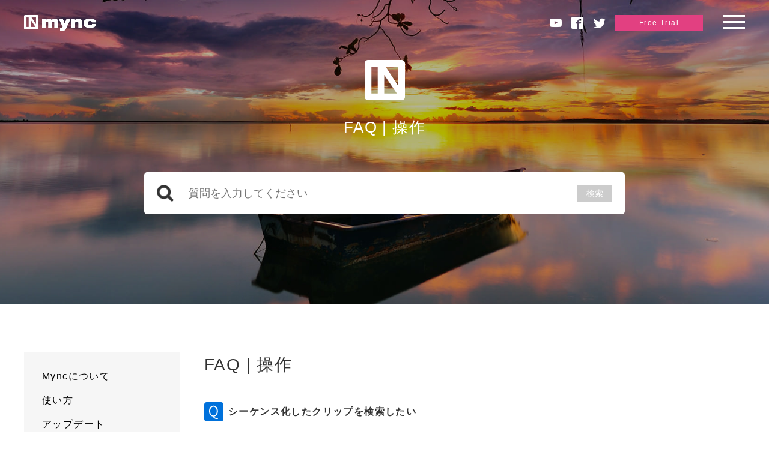

--- FILE ---
content_type: text/html; charset=UTF-8
request_url: https://myncworld.com/support/howtouse/searching-sequence-clip/
body_size: 7535
content:
<!DOCTYPE HTML>
<html lang="ja" class="no-js" prefix="og: http://ogp.me/ns# fb: http://ogp.me/ns/fb#">
<head>
<!-- meta -->
<meta charset="UTF-8">
<meta http-equiv="X-UA-Compatible" content="IE=edge">
<title>シーケンス化したクリップを検索したい</title>
<meta name="keywords" content="シーケンス クリップ 検索">
<meta name="description" content="動画や写真ファイルの管理ならMync（ミンク）。プロから個人ユースまで、さまざまなメディアファイルを快適に活用するための多彩な機能をご提供します。">
<meta property="fb:app_id" content="1370130063048911" />
<meta property="og:title" content="シーケンス化したクリップを検索したい" />
<meta property="og:type" content="website"/>
<meta property="og:url" content="https://myncworld.com/support/howtouse/searching-sequence-clip/" />
<meta property="og:image" content="https://www.myncworld.com/common/imgs/mync_ogp.jpg" />
<meta property="og:image:width" content="1200" />
<meta property="og:image:height" content="630" />
<meta property="og:site_name" content="Mync" />
<meta property="og:description" content="動画や写真ファイルの管理ならMync（ミンク）。プロから個人ユースまで、さまざまなメディアファイルを快適に活用するための多彩な機能をご提供します。" />

<!-- viewport -->
<meta name="viewport" content="width=device-width,initial-scale=1.0,maximum-scale=1.0,user-scalable=1">

<!-- link -->
<link rel="start" href="/" title="ホーム" />

<!-- style -->
<link rel="stylesheet" type="text/css" media="all" href="/common/css/main.css" />
<link rel="stylesheet" type="text/css" media="all" href="/common/css/sec_common.css" />
<!-- js -->
<script type="text/javascript" src="/common/js/jquery.js" id="jqueryJS" charset="UTF-8"></script><!-- v1.9.0 -->
<script type="text/javascript" src="/common/js/util.js" id="utilJS" charset="UTF-8"></script>
<script type="text/javascript" src="/common/js/main.js" id="mainJS" charset="UTF-8"></script>
<!-- init -->
<link rel="stylesheet" type="text/css" href="/common/css/import/accessibility.css" media="screen" id="noscriptCSS" />
<script type="text/javascript" charset="UTF-8" src="/common/js/init.js" id="InitJS"></script>
<!-- For support -->
<link rel="stylesheet" type="text/css" media="all" href="/common/css/support.css" />
<script type="text/javascript" charset="UTF-8" src="/common/js/support.js"></script>
<meta name='robots' content='max-image-preview:large' />
<link rel="alternate" hreflang="en" href="https://myncworld.com/en/support/howtouse/searching-sequence-clip/" />
<link rel="alternate" hreflang="ja" href="https://myncworld.com/support/howtouse/searching-sequence-clip/" />
<link rel="alternate" hreflang="x-default" href="https://myncworld.com/support/howtouse/searching-sequence-clip/" />
<script type="text/javascript">
/* <![CDATA[ */
window._wpemojiSettings = {"baseUrl":"https:\/\/s.w.org\/images\/core\/emoji\/15.0.3\/72x72\/","ext":".png","svgUrl":"https:\/\/s.w.org\/images\/core\/emoji\/15.0.3\/svg\/","svgExt":".svg","source":{"concatemoji":"https:\/\/myncworld.com\/wp\/wp-includes\/js\/wp-emoji-release.min.js?ver=6.6.4"}};
/*! This file is auto-generated */
!function(i,n){var o,s,e;function c(e){try{var t={supportTests:e,timestamp:(new Date).valueOf()};sessionStorage.setItem(o,JSON.stringify(t))}catch(e){}}function p(e,t,n){e.clearRect(0,0,e.canvas.width,e.canvas.height),e.fillText(t,0,0);var t=new Uint32Array(e.getImageData(0,0,e.canvas.width,e.canvas.height).data),r=(e.clearRect(0,0,e.canvas.width,e.canvas.height),e.fillText(n,0,0),new Uint32Array(e.getImageData(0,0,e.canvas.width,e.canvas.height).data));return t.every(function(e,t){return e===r[t]})}function u(e,t,n){switch(t){case"flag":return n(e,"\ud83c\udff3\ufe0f\u200d\u26a7\ufe0f","\ud83c\udff3\ufe0f\u200b\u26a7\ufe0f")?!1:!n(e,"\ud83c\uddfa\ud83c\uddf3","\ud83c\uddfa\u200b\ud83c\uddf3")&&!n(e,"\ud83c\udff4\udb40\udc67\udb40\udc62\udb40\udc65\udb40\udc6e\udb40\udc67\udb40\udc7f","\ud83c\udff4\u200b\udb40\udc67\u200b\udb40\udc62\u200b\udb40\udc65\u200b\udb40\udc6e\u200b\udb40\udc67\u200b\udb40\udc7f");case"emoji":return!n(e,"\ud83d\udc26\u200d\u2b1b","\ud83d\udc26\u200b\u2b1b")}return!1}function f(e,t,n){var r="undefined"!=typeof WorkerGlobalScope&&self instanceof WorkerGlobalScope?new OffscreenCanvas(300,150):i.createElement("canvas"),a=r.getContext("2d",{willReadFrequently:!0}),o=(a.textBaseline="top",a.font="600 32px Arial",{});return e.forEach(function(e){o[e]=t(a,e,n)}),o}function t(e){var t=i.createElement("script");t.src=e,t.defer=!0,i.head.appendChild(t)}"undefined"!=typeof Promise&&(o="wpEmojiSettingsSupports",s=["flag","emoji"],n.supports={everything:!0,everythingExceptFlag:!0},e=new Promise(function(e){i.addEventListener("DOMContentLoaded",e,{once:!0})}),new Promise(function(t){var n=function(){try{var e=JSON.parse(sessionStorage.getItem(o));if("object"==typeof e&&"number"==typeof e.timestamp&&(new Date).valueOf()<e.timestamp+604800&&"object"==typeof e.supportTests)return e.supportTests}catch(e){}return null}();if(!n){if("undefined"!=typeof Worker&&"undefined"!=typeof OffscreenCanvas&&"undefined"!=typeof URL&&URL.createObjectURL&&"undefined"!=typeof Blob)try{var e="postMessage("+f.toString()+"("+[JSON.stringify(s),u.toString(),p.toString()].join(",")+"));",r=new Blob([e],{type:"text/javascript"}),a=new Worker(URL.createObjectURL(r),{name:"wpTestEmojiSupports"});return void(a.onmessage=function(e){c(n=e.data),a.terminate(),t(n)})}catch(e){}c(n=f(s,u,p))}t(n)}).then(function(e){for(var t in e)n.supports[t]=e[t],n.supports.everything=n.supports.everything&&n.supports[t],"flag"!==t&&(n.supports.everythingExceptFlag=n.supports.everythingExceptFlag&&n.supports[t]);n.supports.everythingExceptFlag=n.supports.everythingExceptFlag&&!n.supports.flag,n.DOMReady=!1,n.readyCallback=function(){n.DOMReady=!0}}).then(function(){return e}).then(function(){var e;n.supports.everything||(n.readyCallback(),(e=n.source||{}).concatemoji?t(e.concatemoji):e.wpemoji&&e.twemoji&&(t(e.twemoji),t(e.wpemoji)))}))}((window,document),window._wpemojiSettings);
/* ]]> */
</script>
<style id='wp-emoji-styles-inline-css' type='text/css'>

	img.wp-smiley, img.emoji {
		display: inline !important;
		border: none !important;
		box-shadow: none !important;
		height: 1em !important;
		width: 1em !important;
		margin: 0 0.07em !important;
		vertical-align: -0.1em !important;
		background: none !important;
		padding: 0 !important;
	}
</style>
<link rel='stylesheet' id='wp-block-library-css' href='https://myncworld.com/wp/wp-includes/css/dist/block-library/style.min.css?ver=6.6.4' type='text/css' media='all' />
<style id='classic-theme-styles-inline-css' type='text/css'>
/*! This file is auto-generated */
.wp-block-button__link{color:#fff;background-color:#32373c;border-radius:9999px;box-shadow:none;text-decoration:none;padding:calc(.667em + 2px) calc(1.333em + 2px);font-size:1.125em}.wp-block-file__button{background:#32373c;color:#fff;text-decoration:none}
</style>
<style id='global-styles-inline-css' type='text/css'>
:root{--wp--preset--aspect-ratio--square: 1;--wp--preset--aspect-ratio--4-3: 4/3;--wp--preset--aspect-ratio--3-4: 3/4;--wp--preset--aspect-ratio--3-2: 3/2;--wp--preset--aspect-ratio--2-3: 2/3;--wp--preset--aspect-ratio--16-9: 16/9;--wp--preset--aspect-ratio--9-16: 9/16;--wp--preset--color--black: #000000;--wp--preset--color--cyan-bluish-gray: #abb8c3;--wp--preset--color--white: #ffffff;--wp--preset--color--pale-pink: #f78da7;--wp--preset--color--vivid-red: #cf2e2e;--wp--preset--color--luminous-vivid-orange: #ff6900;--wp--preset--color--luminous-vivid-amber: #fcb900;--wp--preset--color--light-green-cyan: #7bdcb5;--wp--preset--color--vivid-green-cyan: #00d084;--wp--preset--color--pale-cyan-blue: #8ed1fc;--wp--preset--color--vivid-cyan-blue: #0693e3;--wp--preset--color--vivid-purple: #9b51e0;--wp--preset--gradient--vivid-cyan-blue-to-vivid-purple: linear-gradient(135deg,rgba(6,147,227,1) 0%,rgb(155,81,224) 100%);--wp--preset--gradient--light-green-cyan-to-vivid-green-cyan: linear-gradient(135deg,rgb(122,220,180) 0%,rgb(0,208,130) 100%);--wp--preset--gradient--luminous-vivid-amber-to-luminous-vivid-orange: linear-gradient(135deg,rgba(252,185,0,1) 0%,rgba(255,105,0,1) 100%);--wp--preset--gradient--luminous-vivid-orange-to-vivid-red: linear-gradient(135deg,rgba(255,105,0,1) 0%,rgb(207,46,46) 100%);--wp--preset--gradient--very-light-gray-to-cyan-bluish-gray: linear-gradient(135deg,rgb(238,238,238) 0%,rgb(169,184,195) 100%);--wp--preset--gradient--cool-to-warm-spectrum: linear-gradient(135deg,rgb(74,234,220) 0%,rgb(151,120,209) 20%,rgb(207,42,186) 40%,rgb(238,44,130) 60%,rgb(251,105,98) 80%,rgb(254,248,76) 100%);--wp--preset--gradient--blush-light-purple: linear-gradient(135deg,rgb(255,206,236) 0%,rgb(152,150,240) 100%);--wp--preset--gradient--blush-bordeaux: linear-gradient(135deg,rgb(254,205,165) 0%,rgb(254,45,45) 50%,rgb(107,0,62) 100%);--wp--preset--gradient--luminous-dusk: linear-gradient(135deg,rgb(255,203,112) 0%,rgb(199,81,192) 50%,rgb(65,88,208) 100%);--wp--preset--gradient--pale-ocean: linear-gradient(135deg,rgb(255,245,203) 0%,rgb(182,227,212) 50%,rgb(51,167,181) 100%);--wp--preset--gradient--electric-grass: linear-gradient(135deg,rgb(202,248,128) 0%,rgb(113,206,126) 100%);--wp--preset--gradient--midnight: linear-gradient(135deg,rgb(2,3,129) 0%,rgb(40,116,252) 100%);--wp--preset--font-size--small: 13px;--wp--preset--font-size--medium: 20px;--wp--preset--font-size--large: 36px;--wp--preset--font-size--x-large: 42px;--wp--preset--spacing--20: 0.44rem;--wp--preset--spacing--30: 0.67rem;--wp--preset--spacing--40: 1rem;--wp--preset--spacing--50: 1.5rem;--wp--preset--spacing--60: 2.25rem;--wp--preset--spacing--70: 3.38rem;--wp--preset--spacing--80: 5.06rem;--wp--preset--shadow--natural: 6px 6px 9px rgba(0, 0, 0, 0.2);--wp--preset--shadow--deep: 12px 12px 50px rgba(0, 0, 0, 0.4);--wp--preset--shadow--sharp: 6px 6px 0px rgba(0, 0, 0, 0.2);--wp--preset--shadow--outlined: 6px 6px 0px -3px rgba(255, 255, 255, 1), 6px 6px rgba(0, 0, 0, 1);--wp--preset--shadow--crisp: 6px 6px 0px rgba(0, 0, 0, 1);}:where(.is-layout-flex){gap: 0.5em;}:where(.is-layout-grid){gap: 0.5em;}body .is-layout-flex{display: flex;}.is-layout-flex{flex-wrap: wrap;align-items: center;}.is-layout-flex > :is(*, div){margin: 0;}body .is-layout-grid{display: grid;}.is-layout-grid > :is(*, div){margin: 0;}:where(.wp-block-columns.is-layout-flex){gap: 2em;}:where(.wp-block-columns.is-layout-grid){gap: 2em;}:where(.wp-block-post-template.is-layout-flex){gap: 1.25em;}:where(.wp-block-post-template.is-layout-grid){gap: 1.25em;}.has-black-color{color: var(--wp--preset--color--black) !important;}.has-cyan-bluish-gray-color{color: var(--wp--preset--color--cyan-bluish-gray) !important;}.has-white-color{color: var(--wp--preset--color--white) !important;}.has-pale-pink-color{color: var(--wp--preset--color--pale-pink) !important;}.has-vivid-red-color{color: var(--wp--preset--color--vivid-red) !important;}.has-luminous-vivid-orange-color{color: var(--wp--preset--color--luminous-vivid-orange) !important;}.has-luminous-vivid-amber-color{color: var(--wp--preset--color--luminous-vivid-amber) !important;}.has-light-green-cyan-color{color: var(--wp--preset--color--light-green-cyan) !important;}.has-vivid-green-cyan-color{color: var(--wp--preset--color--vivid-green-cyan) !important;}.has-pale-cyan-blue-color{color: var(--wp--preset--color--pale-cyan-blue) !important;}.has-vivid-cyan-blue-color{color: var(--wp--preset--color--vivid-cyan-blue) !important;}.has-vivid-purple-color{color: var(--wp--preset--color--vivid-purple) !important;}.has-black-background-color{background-color: var(--wp--preset--color--black) !important;}.has-cyan-bluish-gray-background-color{background-color: var(--wp--preset--color--cyan-bluish-gray) !important;}.has-white-background-color{background-color: var(--wp--preset--color--white) !important;}.has-pale-pink-background-color{background-color: var(--wp--preset--color--pale-pink) !important;}.has-vivid-red-background-color{background-color: var(--wp--preset--color--vivid-red) !important;}.has-luminous-vivid-orange-background-color{background-color: var(--wp--preset--color--luminous-vivid-orange) !important;}.has-luminous-vivid-amber-background-color{background-color: var(--wp--preset--color--luminous-vivid-amber) !important;}.has-light-green-cyan-background-color{background-color: var(--wp--preset--color--light-green-cyan) !important;}.has-vivid-green-cyan-background-color{background-color: var(--wp--preset--color--vivid-green-cyan) !important;}.has-pale-cyan-blue-background-color{background-color: var(--wp--preset--color--pale-cyan-blue) !important;}.has-vivid-cyan-blue-background-color{background-color: var(--wp--preset--color--vivid-cyan-blue) !important;}.has-vivid-purple-background-color{background-color: var(--wp--preset--color--vivid-purple) !important;}.has-black-border-color{border-color: var(--wp--preset--color--black) !important;}.has-cyan-bluish-gray-border-color{border-color: var(--wp--preset--color--cyan-bluish-gray) !important;}.has-white-border-color{border-color: var(--wp--preset--color--white) !important;}.has-pale-pink-border-color{border-color: var(--wp--preset--color--pale-pink) !important;}.has-vivid-red-border-color{border-color: var(--wp--preset--color--vivid-red) !important;}.has-luminous-vivid-orange-border-color{border-color: var(--wp--preset--color--luminous-vivid-orange) !important;}.has-luminous-vivid-amber-border-color{border-color: var(--wp--preset--color--luminous-vivid-amber) !important;}.has-light-green-cyan-border-color{border-color: var(--wp--preset--color--light-green-cyan) !important;}.has-vivid-green-cyan-border-color{border-color: var(--wp--preset--color--vivid-green-cyan) !important;}.has-pale-cyan-blue-border-color{border-color: var(--wp--preset--color--pale-cyan-blue) !important;}.has-vivid-cyan-blue-border-color{border-color: var(--wp--preset--color--vivid-cyan-blue) !important;}.has-vivid-purple-border-color{border-color: var(--wp--preset--color--vivid-purple) !important;}.has-vivid-cyan-blue-to-vivid-purple-gradient-background{background: var(--wp--preset--gradient--vivid-cyan-blue-to-vivid-purple) !important;}.has-light-green-cyan-to-vivid-green-cyan-gradient-background{background: var(--wp--preset--gradient--light-green-cyan-to-vivid-green-cyan) !important;}.has-luminous-vivid-amber-to-luminous-vivid-orange-gradient-background{background: var(--wp--preset--gradient--luminous-vivid-amber-to-luminous-vivid-orange) !important;}.has-luminous-vivid-orange-to-vivid-red-gradient-background{background: var(--wp--preset--gradient--luminous-vivid-orange-to-vivid-red) !important;}.has-very-light-gray-to-cyan-bluish-gray-gradient-background{background: var(--wp--preset--gradient--very-light-gray-to-cyan-bluish-gray) !important;}.has-cool-to-warm-spectrum-gradient-background{background: var(--wp--preset--gradient--cool-to-warm-spectrum) !important;}.has-blush-light-purple-gradient-background{background: var(--wp--preset--gradient--blush-light-purple) !important;}.has-blush-bordeaux-gradient-background{background: var(--wp--preset--gradient--blush-bordeaux) !important;}.has-luminous-dusk-gradient-background{background: var(--wp--preset--gradient--luminous-dusk) !important;}.has-pale-ocean-gradient-background{background: var(--wp--preset--gradient--pale-ocean) !important;}.has-electric-grass-gradient-background{background: var(--wp--preset--gradient--electric-grass) !important;}.has-midnight-gradient-background{background: var(--wp--preset--gradient--midnight) !important;}.has-small-font-size{font-size: var(--wp--preset--font-size--small) !important;}.has-medium-font-size{font-size: var(--wp--preset--font-size--medium) !important;}.has-large-font-size{font-size: var(--wp--preset--font-size--large) !important;}.has-x-large-font-size{font-size: var(--wp--preset--font-size--x-large) !important;}
:where(.wp-block-post-template.is-layout-flex){gap: 1.25em;}:where(.wp-block-post-template.is-layout-grid){gap: 1.25em;}
:where(.wp-block-columns.is-layout-flex){gap: 2em;}:where(.wp-block-columns.is-layout-grid){gap: 2em;}
:root :where(.wp-block-pullquote){font-size: 1.5em;line-height: 1.6;}
</style>
<link rel='stylesheet' id='contact-form-7-css' href='https://myncworld.com/wp/wp-content/plugins/contact-form-7/includes/css/styles.css?ver=5.9.8' type='text/css' media='all' />
<link rel='stylesheet' id='contact-form-7-confirm-css' href='https://myncworld.com/wp/wp-content/plugins/contact-form-7-add-confirm/includes/css/styles.css?ver=5.1' type='text/css' media='all' />
<link rel='stylesheet' id='wpml-legacy-horizontal-list-0-css' href='https://myncworld.com/wp/wp-content/plugins/sitepress-multilingual-cms/templates/language-switchers/legacy-list-horizontal/style.min.css?ver=1' type='text/css' media='all' />
<script type="text/javascript" src="https://myncworld.com/wp/wp-includes/js/jquery/jquery.min.js?ver=3.7.1" id="jquery-core-js"></script>
<script type="text/javascript" src="https://myncworld.com/wp/wp-includes/js/jquery/jquery-migrate.min.js?ver=3.4.1" id="jquery-migrate-js"></script>
<link rel="https://api.w.org/" href="https://myncworld.com/wp-json/" /><link rel="EditURI" type="application/rsd+xml" title="RSD" href="https://myncworld.com/wp/xmlrpc.php?rsd" />
<link rel="canonical" href="https://myncworld.com/support/howtouse/searching-sequence-clip/" />
<link rel='shortlink' href='https://myncworld.com/?p=624' />
<link rel="alternate" title="oEmbed (JSON)" type="application/json+oembed" href="https://myncworld.com/wp-json/oembed/1.0/embed?url=https%3A%2F%2Fmyncworld.com%2Fsupport%2Fhowtouse%2Fsearching-sequence-clip%2F" />
<link rel="alternate" title="oEmbed (XML)" type="text/xml+oembed" href="https://myncworld.com/wp-json/oembed/1.0/embed?url=https%3A%2F%2Fmyncworld.com%2Fsupport%2Fhowtouse%2Fsearching-sequence-clip%2F&#038;format=xml" />
<meta name="generator" content="WPML ver:4.6.13 stt:1,28;" />
</head>
<body>
<script>
  (function(i,s,o,g,r,a,m){i['GoogleAnalyticsObject']=r;i[r]=i[r]||function(){
  (i[r].q=i[r].q||[]).push(arguments)},i[r].l=1*new Date();a=s.createElement(o),
  m=s.getElementsByTagName(o)[0];a.async=1;a.src=g;m.parentNode.insertBefore(a,m)
  })(window,document,'script','https://www.google-analytics.com/analytics.js','ga');

  ga('create', 'UA-92703817-1', 'auto');
  ga('send', 'pageview');

</script><div class="page gnab-bg-black" id="support">

<div class="nav" id="accessibilityNav">
<ul>
<li><a href="#mainContent">Contents</a></li>
<li><a href="#gNav">ナビゲーションへ</a></li>
</ul>
</div><!-- / #accessibilityNav -->

<header id="gHeader" class="header">
<h1 class="siteTitle"><a href="/"><img src="/common/imgs/hdr_logo.png" alt="Myncworld" /></a></h1>
<div class="menuBtn"><span></span><span></span><span></span></div>
<nav id="pNav" class="nav">
<ul class="clearfix">
<li><a href="https://www.youtube.com/channel/UCUMILeRm8pcwCJcIU2E2C2Q" target="_blank"><i class="icon icon-youtube"></i></a></li>
<li><a href="http://www.facebook.com/share.php?u=https://www.myncworld.com" onclick="window.open(encodeURI(decodeURI(this.href)), 'FBwindow'); return false;" rel="nofollow"><i class="icon icon-facebook"></i></a></li>
<li><a href="http://twitter.com/share?url=https://www.myncworld.com" target="_blank"><i class="icon icon-twitter"></i></a></li>
<li class="download"><a href="https://ediusid1.grassvalley.com/"><span>Free Trial</span><span>Free Trial</span></a></li>
</ul>
</nav><!-- / #pNav -->
<nav id="gNav" class="nav">
<p class="menu__ttl"><img src="/common/imgs/img_menuttl.png" alt="MENU" /></p>
<ul class="clearfix">
<li><a href="/concept/">コンセプト</a></li>
<li><a href="/product/">製品</a></li>
<li><a href="/download/">ダウンロード</a></li>
<li><a href="/support/">サポート</a></li>
<li><a href="/manual/">マニュアル</a></li>
<li><a href="/blog/">ブログ</a></li>
<li><a href="https://myncworld.com/en/support/howtouse/privacy-policy/" target="_blank">プライバシーポリシー</a></li>
<li><a href="http://www.grassvalley.jp/" target="_blank">グラスバレー</a></li>
</ul>
</nav><!-- / #gNav -->
</header><!-- / #gHeader -->


<div id="container">
<div id="mainContent" class="article">


<!-- .section.num01 -->
<section class="section num01 section-kv">
  <div class="inner">
    <div class="wrap">
      <h2 class="sec__logo02"><img src="/common/imgs/support/logo.png" alt="Myncサポートセンター" /></h2>
      <p class="sec__text">FAQ | 操作</p>
    </div><!-- / .wrap -->
    <div class="row cf box_search">
      <form action="https://myncworld.com/support" method="get">
        <div class="input_group">
          <input type="text" class="text_field" name="sterm" value="" placeholder="質問を入力してください" value="">
          <input type="hidden" name="s" value="">
          <input type="hidden" name="post_type" value="support">
          <button type="submit" class="btn_submit">検索</button>
        </div>
      </form>
    </div>

  </div><!-- / .cvBox -->
</section>
<!-- .section.num01 -->


<!-- .section.faq -->
<section class="section faq columns__wrapper cf">
  <div class="navigation__faq_category left__navigation columns__left" id="faq_cat">
    <a href="#" class="faq_cat_select sp__layout" id="trriger_faq_cat" title=" FAQのカテゴリー"> FAQのカテゴリー<span class="ic-arrow-b"></span></a>
    <div class="category_list_wrapper">
      <ul class="faq_category">
      <li class=""><a href="https://myncworld.com/support_category/001-jp/" title="Myncについて">Myncについて</a></li><li class=""><a href="https://myncworld.com/support_category/002-jp/" title="使い方">使い方</a></li><li class=""><a href="https://myncworld.com/support_category/003-jp/" title="アップデート">アップデート</a></li><li class=""><a href="https://myncworld.com/support_category/004-jp/" title="仕様">仕様</a></li><li class=""><a href="https://myncworld.com/support_category/005-jp/" title="ライセンス">ライセンス</a></li><li class=""><a href="https://myncworld.com/support_category/006-jp/" title="インストール">インストール</a></li><li class=""><a href="https://myncworld.com/support_category/007-jp/" title="起動">起動</a></li><li class=""><a href="https://myncworld.com/support_category/008-jp/" title="取り込み/登録">取り込み/登録</a></li><li class="c"><a href="https://myncworld.com/support_category/009-jp/" title="操作">操作</a></li><li class=""><a href="https://myncworld.com/support_category/010-jp/" title="クリップ">クリップ</a></li><li class=""><a href="https://myncworld.com/support_category/011-jp/" title="画面表示">画面表示</a></li><li class=""><a href="https://myncworld.com/support_category/012-jp/" title="編集">編集</a></li><li class=""><a href="https://myncworld.com/support_category/013-jp/" title="ストーリーボード">ストーリーボード</a></li><li class=""><a href="https://myncworld.com/support_category/014-jp/" title="出力">出力</a></li><li class=""><a href="https://myncworld.com/support_category/015-jp/" title="連携">連携</a></li>      </ul>
    </div>
  </div>
  <div class="maincont columns__right">
        <h2 class="sec__title">FAQ | 操作</h2>
    <div class="faq__content list__layout">
      <div class="cont_bloc">
        <h3 class="text__q">シーケンス化したクリップを検索したい</h3>
        <div class="post-cont">
          <p>シーケンス化したクリップを検索する方法を教えてください。</p>
        </div>
        <div class="post-meta">
          <p class="tag_list">掲載日時： 2017/03/01</p>
        </div>
      </div>
      <div class="cont_bloc bloc__answer">
        <h3 class="text__a">　　　　</h3>
        <div class="post-cont cf">
          <p><span style="font-family: arial,helvetica,sans-serif; font-size: 10pt;">絞り込み検索を利用して検索できます。絞り込み検索は、検索バーの左端にある虫眼鏡のアイコンをクリックします。検索設定ボックスの検索条件を［静止画シーケンス］に設定してください。シーケンス化されたクリップは動画として扱われますので、検索条件で［タイプ］を設定する場合は、動画を検索対象に含めてください。</span></p>        </div>
        <!-- <div class="post-meta">
          <p class="tag_list">掲載日時： </p>
        </div> -->
      </div>
    </div>
    
    
    <div class="box_contact">
      <!-- <p>製品についての不明点や不具合のご報告、<br class="">ご要望など各種お問合せはこちらから </p> -->
      <a href="/contact/" class="btn btn-blue line-2" title="">製品についての不明点や不具合のご報告、<br class="">ご要望など各種お問合せはこちらから </a>
    </div>
  </div>
</section>
<!-- .section.faq -->





<!-- .section.num08 -->
<section class="section num08">
<div class="wrap">
<h2 class="sec__title">Contents</h2>
<ul class="sec__list clearfix">
<li><a href="/product/"><p><img src="/common/imgs/sec_common/img_01_sec08.png" alt="製品" /></p><p>製品</p></a></li>
<li><a href="/download/"><p><img src="/common/imgs/sec_common/img_02_sec08.png" alt="ダウンロード購入について" /></p><p>ダウンロード購入について</p></a></li>
<li><a href="/manual/"><p><img src="/common/imgs/sec_common/img_03_sec08.png" alt="マニュアル" /></p><p>マニュアル</p></a></li>
<li><a href="/support/"><p><img src="/common/imgs/sec_common/img_04_sec08.png" alt="サポート" /></p><p>サポート</p></a></li>
<li><a href="/blog/"><p><img src="/common/imgs/sec_common/img_05_sec08.png" alt="ブログ" /></p><p>ブログ</p></a></li>
</ul><!-- / .sec__list -->
</div><!-- / .wrap -->
</section>
<!-- .section.num08 -->

</div><!-- / #mainContent -->
</div><!-- / #container -->

<footer id="gFooter" class="footer">
<nav id="fNav" class="nav">
<ul class="clearfix">
<li><a href="http://www.grassvalley.jp/" target="_blank">グラスバレー</a></li>
<li><a href="http://www.ediusworld.com/jp/" target="_blank">EDIUSWORLD</a></li>
<li><a href="http://www.grassvalley.jp/copyright/" target="_blank">著作権および商標について</a></li>
<li><a href="https://myncworld.com/en/support/howtouse/privacy-policy/" target="_blank">プライバシーポリシー</a></li>
<!-- <li><a href="/en/" target="_blank">英語サイトへ</a></li> -->
<li><a href="https://myncworld.com/en/support/howtouse/searching-sequence-clip/">英語サイトへ</a></li></ul>
<p><a href="http://www.grassvalley.jp/" target="_blank"><img src="/common/imgs/ftr_logo.png" alt="グラスバレー" /></a></p>
</nav><!-- / #fNav -->
<ul class="socialBtn clearfix">
<li><a href="https://www.youtube.com/channel/UCUMILeRm8pcwCJcIU2E2C2Q" target="_blank"><i class="icon icon-youtube"></i></a></li>
<li><a href="http://www.facebook.com/share.php?u=https://www.myncworld.com" onclick="window.open(encodeURI(decodeURI(this.href)), 'FBwindow'); return false;" rel="nofollow"><i class="icon icon-facebook"></i></a></li>
<li><a href="http://twitter.com/share?url=https://www.myncworld.com" target="_blank"><i class="icon icon-twitter"></i></a></li>
<!-- <li><a href="#"><i class="icon icon-instagram"></i></a></li> -->
</ul>
<p class="copyright">Copyright &copy; 2024 Grass Valley Canada. All rights reserved.</p>
</footer><!-- / #gFooter -->

<!-- //////////////////////////////////////////////////////////////////////////////////////////////////// -->

</div><!-- / .page -->
<noscript>
<div class="noscript" id="noscript">
<div class="content">
当サイトを最適な状態で閲覧していただくにはブラウザの<span>JavaScriptを有効</span>にしてご利用下さい。<br />JavaScriptを無効のままご覧いただいた場合には一部機能がご利用頂けない場合や正しい情報を取得できない場合がございます。</div>
</div><!-- / #noscript -->
</noscript>
<div id="logtag">

</div><!-- / #logtag -->


<script type="text/javascript">
document.addEventListener( 'wpcf7mailsent', function( event ) {
    location = 'https://myncworld.com/thanks/';
}, false );
</script>
<script type="text/javascript" src="https://myncworld.com/wp/wp-includes/js/dist/hooks.min.js?ver=2810c76e705dd1a53b18" id="wp-hooks-js"></script>
<script type="text/javascript" src="https://myncworld.com/wp/wp-includes/js/dist/i18n.min.js?ver=5e580eb46a90c2b997e6" id="wp-i18n-js"></script>
<script type="text/javascript" id="wp-i18n-js-after">
/* <![CDATA[ */
wp.i18n.setLocaleData( { 'text direction\u0004ltr': [ 'ltr' ] } );
/* ]]> */
</script>
<script type="text/javascript" src="https://myncworld.com/wp/wp-content/plugins/contact-form-7/includes/swv/js/index.js?ver=5.9.8" id="swv-js"></script>
<script type="text/javascript" id="contact-form-7-js-extra">
/* <![CDATA[ */
var wpcf7 = {"api":{"root":"https:\/\/myncworld.com\/wp-json\/","namespace":"contact-form-7\/v1"}};
/* ]]> */
</script>
<script type="text/javascript" id="contact-form-7-js-translations">
/* <![CDATA[ */
( function( domain, translations ) {
	var localeData = translations.locale_data[ domain ] || translations.locale_data.messages;
	localeData[""].domain = domain;
	wp.i18n.setLocaleData( localeData, domain );
} )( "contact-form-7", {"translation-revision-date":"2024-07-17 08:16:16+0000","generator":"GlotPress\/4.0.1","domain":"messages","locale_data":{"messages":{"":{"domain":"messages","plural-forms":"nplurals=1; plural=0;","lang":"ja_JP"},"This contact form is placed in the wrong place.":["\u3053\u306e\u30b3\u30f3\u30bf\u30af\u30c8\u30d5\u30a9\u30fc\u30e0\u306f\u9593\u9055\u3063\u305f\u4f4d\u7f6e\u306b\u7f6e\u304b\u308c\u3066\u3044\u307e\u3059\u3002"],"Error:":["\u30a8\u30e9\u30fc:"]}},"comment":{"reference":"includes\/js\/index.js"}} );
/* ]]> */
</script>
<script type="text/javascript" src="https://myncworld.com/wp/wp-content/plugins/contact-form-7/includes/js/index.js?ver=5.9.8" id="contact-form-7-js"></script>
<script type="text/javascript" src="https://myncworld.com/wp/wp-includes/js/jquery/jquery.form.min.js?ver=4.3.0" id="jquery-form-js"></script>
<script type="text/javascript" src="https://myncworld.com/wp/wp-content/plugins/contact-form-7-add-confirm/includes/js/scripts.js?ver=5.1" id="contact-form-7-confirm-js"></script>
</body>
</html>

--- FILE ---
content_type: text/css
request_url: https://myncworld.com/common/css/main.css
body_size: 2420
content:
@charset "utf-8";

/******************************

 * style
 *
 * 1. import
 * 2. html, body
 * 3. HTMLtag（各タグ）
 * 4. Layout（共通要素）
 * 5. title（共通要素）

******************************/



/*****
 * 1. import
*****/

@import "import/reset.css";
@import "import/util.css";
@import "../font/font.css";

// @import url(https://fonts.googleapis.com/earlyaccess/notosansjapanese.css);

/* Android */
@font-face {
 font-family: 'Noto Sans Japanese';
 font-style: normal;
 font-weight: 400;
 // src: local('NotoSansJP-Regular.otf'),
 //      url(//fonts.gstatic.com/ea/notosansjapanese/v6/NotoSansJP-Regular.woff2) format('woff2'),
 //      url(//fonts.gstatic.com/ea/notosansjapanese/v6/NotoSansJP-Regular.woff) format('woff'),
 //      url(//fonts.gstatic.com/ea/notosansjapanese/v6/NotoSansJP-Regular.otf) format('opentype');
}
@font-face {
 font-family: 'Noto Sans Japanese';
 font-style: normal;
 font-weight: 700;
 // src: url(//fonts.gstatic.com/ea/notosansjapanese/v6/NotoSansJP-Bold.woff2) format('woff2'),
 //      url(//fonts.gstatic.com/ea/notosansjapanese/v6/NotoSansJP-Bold.woff) format('woff'),
 //      url(//fonts.gstatic.com/ea/notosansjapanese/v6/NotoSansJP-Bold.otf) format('opentype');
}

/*Helvetica, Arial, 'Hiragino Kaku Gothic ProN', 'ヒラギノ角ゴ ProN W3', Meiryo, メイリオ, sans-serif;.*/

/*****
 * 2. html, body
*****/

	body {
		background-color: #fff;
	}
  body{
    // word-break : break-all;
    word-wrap : break-word;
    overflow-wrap : break-word;
  }
	.page {
		color: #333333;
		font-size: 14px;
		line-height: 1.5;
		letter-spacing: 0.1em;
		font-family: 'Noto Sans Japanese', "游ゴシック", YuGothic, "ヒラギノ角ゴ Pro", "Hiragino Kaku Gothic Pro", 'メイリオ', Meiryo, 'ＭＳ Ｐゴシック', sans-serif;
	}

	@media only screen and (max-width:738px) {
		* { -webkit-text-size-adjust: 100%; }
	}


/*****
 * 3. HTMLtag
*****/

/* img */
	img {
		max-width: 100%;
		height: auto;
	}

/* anchor */
	a {
		color: #0000ff;
		text-decoration: none;
		background-color: transparent;
		background-image: none;
		background-repeat: no-repeat;
		background-position: top left;
	}
	a:visited {}
	a:hover {
		color: #ff0000;
		text-decoration: none;
		background-position: bottom right;
	}
	a:active {}


/* cap */
	.cap,
	.caption {
		color: #666666;
		font-size: 10px;
		line-height: 15px;
		background: none;
	}
	.cap {
		padding-top: 5px;
	}


/*****
 * 4. Layout
*****/

/* Header */
	body #gHeader {
		position: fixed;
		z-index: 10;
		width: 100%;
		box-sizing: border-box;
	}
	#gHeader::before {
		opacity: 0;
		content: '';
		position: fixed;
		top: 0;
		left: 0;
		right: 0;
		width: 100%;
		height: 77px;
		background-color: rgba(0,0,0,.3);
		z-index: 18;
		-webkit-transition: .3s;
		transition: .3s;
	}
	#gHeader.header-fix::before {
		opacity: 1;
	}


/* siteTitle */
	.siteTitle {
		position: absolute;
		top: 25px;
		left: 40px;
		z-index: 99;
	}

	@media only screen and (max-width:738px) {
		.siteTitle {
			top: 17px;
			left: 20px;
		}
		.siteTitle img {
			display: block;
			zoom: .5;
		}
		#gHeader::before {
			height: 48px;
		}
	}

/* menu */
	.menuBtn,
	.menuBtn span {
		display: inline-block;
		-webkit-transition: .2s;
		transition: .2s;
		box-sizing: border-box;
	}
	.menuBtn {
		position: absolute;
		top: 25px;
		right: 40px;
		width: 36px;
		height: 24px;
		z-index: 99;
		cursor: pointer;
	}
	.menuBtn span {
		position: absolute;
		left: 50%;
		width: 100%;
		height: 4px;
		margin-bottom: 0;
		background-color: #fff;
		-webkit-transform: translateX(-50%);
		transform: translateX(-50%);
		-webkit-transition: .4s cubic-bezier(0.825, 0, 0.100, 1);
		transition: .4s cubic-bezier(0.825, 0, 0.100, 1);
	}
	.menuBtn span:nth-of-type(1) {
		top: 0;
	}
	.menuBtn span:nth-of-type(2) {
		top: 50%;
		margin-top: -2px;
	}
	.menuBtn span:nth-of-type(3) {
		bottom: 0px;
	}

	.menuBtn:hover span {
		width: 40px;
	}


	.menuBtn.menuBtn-active span:nth-of-type(1) {
		-webkit-transform: translateX(-50%) translateY(10px) rotate(-45deg);
		transform: translateX(-50%) translateY(10px) rotate(-45deg);
	}
	.menuBtn.menuBtn-active span:nth-of-type(2) {
		opacity: 0;
	}
	.menuBtn.menuBtn-active span:nth-of-type(3) {
		-webkit-transform: translateX(-50%) translateY(-10px) rotate(45deg);
		transform: translateX(-50%) translateY(-10px) rotate(45deg);
	}


/* gNav */
	#gNav {
		opacity: 0;
		visibility: hidden;
		position: fixed;
		top: 0;
		right: 0;
		bottom: 0;
		left: 0;
		background-color: rgba(0,0,0,.9);
		z-index: 15;
		-webkit-transform: translateX(-100%);
		transform: translateX(-100%);
		-webkit-transition: 1.0s cubic-bezier(0.825, 0, 0.100, 1);
		transition: 1.0s cubic-bezier(0.825, 0, 0.100, 1);
	}
	#gNav.menu-active {
		opacity: 1;
		visibility: visible;
		-webkit-transform: translateX(0);
		transform: translateX(0);
	}
	#gNav a {
		display: block;
		color: #fff;
		font-size: 18px;
		font-weight: 200;
	}

	#gNav .menu__ttl {
		position: absolute;
		top: 50%;
		left: 50%;
		-webkit-transform: translateX(-300px) translateY(-50%);
		transform: translateX(-300px) translateY(-50%);
		padding: 20px 35px;
		border: 1px solid #fff;
	}
	#gNav .menu__ttl img {
		display: block;
	}

	#gNav ul {
		position: absolute;
		top: 50%;
		left: 50%;
		-webkit-transform: translateX(-35px) translateY(-50%);
		transform: translateX(-35px) translateY(-50%);
	}
	#gNav ul li {
		margin-bottom: 20px;
	}
	#gNav ul li:last-child {
		margin-bottom: 0;
	}
	#gNav ul li a {
		position: relative;
		padding: 8px 35px;
	}
	#gNav ul li a::before,
	#gNav ul li a::after {
		opacity: 0;
		transition: .4s;
	}
	#gNav ul li a::before {
		content: '';
		position: absolute;
		left: 0;
		right: 0;
		bottom: 0;
		width: 0;
		height: 2px;
		background-color: #e24081;
	}
	#gNav ul li a::after {
		content: '▶︎';
		position: absolute;
		top: 50%;
		left: 13px;
		color: #e24081;
		font-size: 11px;
		-webkit-transform: translateY(-50%);
		transform: translateY(-50%);
	}

	#gNav ul li a:hover {
		color: #e24081;
	}
	#gNav ul li a:hover::before,
	#gNav ul li a:hover::after {
		opacity: 1;
	}
	#gNav ul li a:hover::before {
		width: 100%;
	}


	@media only screen and (max-height:680px) {
		#gNav ul li {
			margin-bottom: 12px;
		}
	}

	/* sp */
	@media only screen and (max-width:738px) {
		.menuBtn {
			top: 16px!important;
			right: 20px!important;
			width: 24px;
			height: 16px;
		}
		.menuBtn span {
			height: 2px;
		}
		.menuBtn span:nth-of-type(2) {
			margin-top: -1px;
		}

		.menuBtn:hover span {
			width: 24px;
		}

		.menuBtn.menuBtn-active span:nth-of-type(1) {
			-webkit-transform: translateX(-50%) translateY(7px) rotate(-45deg);
			transform: translateX(-50%) translateY(7px) rotate(-45deg);
		}
		.menuBtn.menuBtn-active span:nth-of-type(3) {
			-webkit-transform: translateX(-50%) translateY(-7px) rotate(45deg);
			transform: translateX(-50%) translateY(-7px) rotate(45deg);
		}

		#gNav .menu__ttl {
			display: none;
		}
		#gNav ul {
			position: inherit;
			top: inherit;
			left: inherit;
			-webkit-transform: inherit;
			transform: inherit;
			overflow-y: scroll;
			width: 100%;
			height: 100%;
			padding: 80px 20px 40px;
			box-sizing: border-box;
		}
		#gNav ul li {
			margin-bottom: 12px;
			padding-bottom: 12px;
			border-bottom: 1px solid rgba(255,255,255,.5);
		}
		#gNav ul li:last-child {
			margin-bottom: 0;
		}
		#gNav ul li a {
			font-size: 14px;
			padding: 0;
		}
		#gNav ul li a:hover {
			color: #fff;
		}
		#gNav ul li a::before,
		#gNav ul li a::after {
			display: none;
		}
	}


/* pNav */
	body #pNav {
		position: absolute;
		top: 25px;
		right: 110px;
		z-index: 99;
	}
	#pNav ul li {
		float: left;
		margin-left: 15px;
	}
	#pNav ul li:first-child {
		margin-left: 0;
	}
	#pNav ul li a {
		color: #fff;
		font-size: 20px;
		-webkit-transition: .3s;
		transition: .3s;
	}
	#pNav ul li a:hover {
		opacity: .7;
	}

	#pNav ul li.download a {
		position: relative;
		display: block;
		color: #fff;
		font-size: 12px;
		width: 146px;
		height: 26px;
		-webkit-perspective: 300px;
		perspective: 300px;
	}
	#pNav ul li.download a span {
		display: block;
		position: absolute;
		top: 0;
		left: 0;
		width: 146px;
		height: 26px;
		text-align: center;
		line-height: 26px;
		background-color: #e24081;
		-webkit-transition: all .3s;
		transition: all .3s;
		box-sizing: border-box;
	}
	#pNav ul li.download a span:nth-child(1) {
		-webkit-transform: rotateX(90deg);
		transform: rotateX(90deg);
		-webkit-transform-origin: 50% 50% -13px;
		transform-origin: 50% 50% -13px;
	}
	#pNav ul li.download a span:nth-child(2) {
		-webkit-transform: rotateX(0deg);
		transform: rotateX(0deg);
		-webkit-transform-origin: 50% 50% -13px;
		transform-origin: 50% 50% -13px;
	}
	#pNav ul li.download a:hover span:nth-child(1) {
		-webkit-transform: rotateX(0deg);
		transform: rotateX(0deg);
		z-index: 1;
	}
	#pNav ul li.download a:hover span:nth-child(2) {
		background-color: #333;
		-webkit-transform: rotateX(-90deg);
		transform: rotateX(-90deg);
		z-index: 0;
	}
	#pNav ul li.download a:hover {
		opacity: 1;
	}

	/* sp */
	@media only screen and (max-width:738px) {
		body #pNav {
			display: none;
		}
	}



/* Container */
	body #container {
		text-align: left;
		background-color: transparent;
	}
	.wrap {
		max-width: 1000px;
		margin-left: auto;
		margin-right: auto;
	}


/* gFooter */
	#gFooter {
		position: relative;
		width: 100%;
		padding: 35px 70px 20px;
		color: #fff;
		font-weight: 100;
		background-color: rgba(0,0,0,.9);
		box-sizing: border-box;
		transition: .4s;
	}
	#gFooter a {
		display: block;
		color: #fff;
		font-weight: 100;
	}

	#fNav ul {
		margin-bottom: 10px;
	}
	#fNav ul li {
		float: left;
		margin-top: 10px;
		margin-right: 15px;
	}
	#fNav ul li:nth-child(-n+2) {
		margin-top: 0;
	}
	#fNav ul li:nth-child(3) {
		clear: both;
	}
	#fNav ul li a {
		font-size: 12px;
	}
	#fNav ul li a:hover {
		text-decoration: underline;
	}

	.socialBtn {
		position: absolute;
		top: 35px;
		left: 50%;
		text-align: center;
		letter-spacing: -.40em;
		-webkit-transform: translateX(-50%);
		transform: translateX(-50%);
	}
	.socialBtn li {
		display: inline-block;
		letter-spacing: normal;
		margin: 0 10px;
	}
	.socialBtn li a {
		-webkit-transition: .4s;
		transition: .4s;
	}
	.socialBtn li a:hover {
		opacity: .7;
	}
	.socialBtn li .icon {
		font-size: 20px;
	}

	.copyright {
		text-align: center;
		font-size: 12px;
		margin: 30px 0 7px;
	}

	/* sp */
	@media only screen and (max-width:738px) {
		#gFooter {
			position: inherit;
			bottom: inherit;
			left: inherit;
			right: inherit;
			font-weight: 300;
			padding: 20px;
			background-color: #000;
		}

		#fNav ul {
			margin-bottom: 20px;
		}
		#fNav ul li {
			float: none;
			margin-left: 0;
			margin-right: 0;
			margin-top: 10px;
		}
		#fNav ul li:nth-child(-n+2) {
			margin-top: 10px;
		}
		#fNav ul li:first-child {
			margin-top: 0;
		}
		#fNav ul li a {
			font-size: 10px;
			font-weight: 300;
			letter-spacing: .05em;
		}

		#fNav p {
			text-align: center;
		}
		#fNav p img {
			zoom: .5;
		}

		.socialBtn {
			position: inherit;
			top: inherit;
			left: inherit;
			-webkit-transform: inherit;
			transform: inherit;
			margin: 30px 0;
		}

		.copyright {
			font-size: 8px;
			margin: 0;
		}
	}


/*****
 * 5. title
*****/


--- FILE ---
content_type: text/css
request_url: https://myncworld.com/common/css/sec_common.css
body_size: 6484
content:
@charset "UTF-8";
/* mixins
--------------------------------------------------------*/
/* navigation bg black
--------------------------------------------------------*/
.gnab-bg-black #gHeader:before {
  background-color: #000;
}

.gnab-bg-black-default #gHeader:before {
  filter: alpha(opactiy=100);
  -ms-filter: "progid:DXImageTransform.Microsoft.Alpha(Opacity=100)";
  -moz-opacity: 1;
  -khtml-opacity: 1;
  opacity: 1;
  background-color: #000;
}
.gnab-bg-black-default #container {
  padding-top: 70px;
}

@media only screen and (max-width: 738px) {
  .gnab-bg-black-default #container {
    padding-top: 48px;
  }
}
/* Common Margins
--------------------------------------------------------*/
.mb00 {
  margin-bottom: 0 !important;
}

.mb10 {
  margin-bottom: 10px !important;
}

.mb20 {
  margin-bottom: 20px !important;
}

.mb30 {
  margin-bottom: 30px !important;
}

.mb40 {
  margin-bottom: 40px !important;
}

.mb50 {
  margin-bottom: 50px !important;
}

.mb60 {
  margin-bottom: 60px !important;
}

.mb70 {
  margin-bottom: 70px !important;
}

.mb80 {
  margin-bottom: 80px !important;
}

.mb90 {
  margin-bottom: 90px !important;
}

.mb100 {
  margin-bottom: 100px !important;
}

/* title
--------------------------------------------------------*/
.sec__title {
  font-size: 34px;
  text-align: center;
  margin-bottom: 80px;
  font-weight: 200;
}

.sec__title_h3 {
  font-size: 24px;
  text-align: center;
  margin-bottom: 30px;
  font-weight: bold;
  color: #572459;
}

@media only screen and (max-width: 1340px) {
  .sec__title {
    font-size: 28px;
    margin-bottom: 60px;
  }

  .sec__title_h3 {
    font-size: 22px;
    margin-bottom: 30px;
  }
}
@media only screen and (max-width: 1000px) {
  .sec__title {
    font-size: 22px;
    margin-bottom: 40px;
  }

  .sec__title_h3 {
    font-size: 18px;
    margin-bottom: 20px;
  }
}
@media only screen and (max-width: 738px) {
  .sec__title {
    font-size: 18px;
    font-weight: 400;
    text-align: center;
    margin-bottom: 30px;
  }

  .sec__title_h3 {
    font-size: 14px;
    text-align: left;
    margin-bottom: 20px;
    font-weight: bold;
    color: #572459;
  }
}
/* section layout
--------------------------------------------------------*/
.section {
  padding: 100px 0 120px;
}

.section .wrap {
  max-width: 1300px;
}

@media only screen and (max-width: 1340px) {
  .section .wrap {
    padding-left: 20px;
    padding-right: 20px;
  }
}
@media only screen and (max-width: 1000px) {
  .section {
    padding: 60px 0 80px;
  }
}
@media only screen and (max-width: 738px) {
  .section {
    padding: 40px 0 60px;
  }
}
/* section num08 (footer-nav-02)
--------------------------------------------------------*/
.section.num08 {
  color: #fff;
  padding: 80px 0 110px;
  background-color: #212121;
}

.section.num08 .sec__title {
  font-weight: 500;
  margin-bottom: 60px;
}

.section.num08 .sec__list {
  -webkit-display: flex;
  display: flex;
  -webkit-justify-content: space-between;
  justify-content: space-between;
  text-align: center;
}

.section.num08 .sec__list li {
  -webkit-flex: 0 0 20%;
  flex: 0 0 20%;
  width: 20%;
}

.section.num08 .sec__list li a {
  color: #fff;
}

.section.num08 .sec__list li p:first-child {
  margin-bottom: 40px;
}

@media only screen and (max-width: 800px) {
  .section.num08 {
    padding: 60px 0 80px;
  }

  .section.num08 .sec__title {
    margin-bottom: 40px;
  }

  .section.num08 .sec__list li a {
    font-size: 12px;
  }

  .section.num08 .sec__list li img {
    zoom: .75;
  }

  .section.num08 .sec__list li p:first-child {
    margin-bottom: 20px;
  }
}
@media only screen and (max-width: 738px) {
  .section.num08 {
    padding: 40px 0 60px;
  }

  .section.num08 .sec__title {
    text-align: center;
  }

  .section.num08 .sec__list {
    -webkit-display: block;
    display: block;
  }

  .section.num08 .sec__list li {
    -webkit-flex: inherit;
    flex: inherit;
    width: 100%;
    margin-top: 20px;
  }

  .section.num08 .sec__list li:first-child {
    margin-top: 0;
  }

  .section.num08 .sec__list li a {
    -webkit-display: flex;
    display: flex;
    -webkit-align-items: center;
    align-items: center;
  }

  .section.num08 .sec__list li a img {
    zoom: .5;
  }

  .section.num08 .sec__list li p:first-child {
    margin-bottom: 0;
    margin-right: 15px;
  }
}
/* Footer navi 01 (.footer-nav-01)
--------------------------------------------------------*/
.section.footer-nav-01 {
  background-image: url(../../common/imgs/sec_common/bg_footer-nav-01.jpg);
  background-size: auto 100%;
  background-position: 50% 50%;
  background-repeat: no-repeat;
  padding: 100px 0 90px;
}
.section.footer-nav-01 .sec__title {
  color: #fff;
}
.section.footer-nav-01 .btn {
  font-size: 16px;
  line-height: 50px;
  width: 260px;
  margin-bottom: 30px;
}

@media only screen and (max-width: 738px) {
  .section.footer-nav-01 {
    background-image: url(../../common/imgs/sec_common/bg_footer-nav-01_sp.jpg);
    background-size: 100% auto;
    background-position: 50% 50%;
    padding: 40px 0 40px;
  }
  .section.footer-nav-01 .btn {
    font-size: 14px;
    line-height: 40px;
    width: 260px;
    margin-bottom: 20px;
  }
}
/* Common use
--------------------------------------------------------*/
/* PC only layout */
.pc__layout {
  display: block;
}

/* mobile only layout */
.sp__layout {
  display: none;
}

/* Text align */
.tc {
  text-align: center;
}

.centering-list {
  position: relative;
  overflow: hidden;
}
.centering-list ul {
  position: relative;
  left: 50%;
  float: left;
}
.centering-list ul li {
  position: relative;
  left: -50%;
}

/* Clearfix */
.cf:before, .cf:after {
  content: " ";
  display: table;
}

.cf:after {
  clear: both;
}

.cf {
  *zoom: 1;
}

/* row and columns */
.row .col-2 {
  float: left;
  width: 50%;
  -webkit-box-sizing: border-box;
  -moz-box-sizing: border-box;
  box-sizing: border-box;
}

@media only screen and (max-width: 738px) {
  /* PC only layout */
  .pc__layout {
    display: none;
  }

  /* mobile only layout */
  .sp__layout {
    display: block;
  }

  /* row and columns */
  .row .col-2 {
    float: none;
    width: 100%;
  }
}
/* Button layout
--------------------------------------------------------*/
.btn {
  text-align: center;
  font-size: 20px;
  line-height: 68px;
  color: #fff;
  letter-spacing: 0.05em;
  display: block;
  margin: 0 auto;
  -webkit-transition: all 0.3s linear;
  -moz-transition: all 0.3s linear;
  -ms-transition: all 0.3s linear;
  -o-transition: all 0.3s linear;
  transition: all 0.3s linear;
}
.btn:hover, .btn:active, .btn:focus {
  color: #fff;
}

.btn.line-2 {
  line-height: 30px;
  padding: 12px 0px;
}

.btn-sml {
  font-size: 16px;
  line-height: 40px;
  width: 370px;
}

.btn-mid {
  font-size: 16px;
  line-height: 40px;
  padding: 5px 0;
  width: 400px;
}

.btn-green {
  background-color: #4ca064;
}
.btn-green:hover, .btn-green:active, .btn-green:focus {
  background-color: #3d7d4f;
}

.btn-purple {
  background-color: #923c96;
}
.btn-purple:hover, .btn-purple:active, .btn-purple:focus {
  background-color: #8f5692;
}

.btn-blue {
  background-color: #0371da;
}
.btn-blue:hover, .btn-blue:active, .btn-blue:focus {
  background-color: #3d8ad4;
}

.btn-bordered {
  border: 1px solid #fff;
}
.btn-bordered:hover, .btn-bordered:active, .btn-bordered:focus {
  background-color: #fff;
  color: #000;
}

.btn-bordered-bk {
  border: 1px solid #000;
  color: #000;
}
.btn-bordered-bk:hover, .btn-bordered-bk:active, .btn-bordered-bk:focus {
  border: 1px solid #999;
  color: #999;
}

@media only screen and (max-width: 1000px) {
  .btn {
    font-size: 16px;
    line-height: 50px;
    letter-spacing: 0.05em;
  }
}
@media only screen and (max-width: 738px) {
  .btn {
    font-size: 16px;
    line-height: 40px;
    letter-spacing: 0.05em;
  }

  .btn.line-2 {
    line-height: 18px;
    padding: 10px 0px;
  }

  .btn-sml {
    font-size: 12px;
    line-height: 40px;
    width: 100%;
  }

  .btn-mid {
    font-size: 12px;
    line-height: 40px;
    width: 100%;
  }
}
/* Icons
--------------------------------------------------------*/
.ic-arrow-p-b {
  background-image: url(../../common/imgs/sec_common/icons/ic-arrow-p.png);
  background-size: 28px auto;
  background-position: 50% 50%;
  background-repeat: no-repeat;
  display: block;
  width: 28px;
  height: 18px;
}

.ic-xrs {
  position: relative;
}
.ic-xrs .ic {
  position: absolute;
  content: "";
  top: 50%;
  left: 25px;
}
.ic-xrs .ic:after,
.ic-xrs .ic:before {
  cursor: pointer;
  height: 1px;
  width: 10px;
  background-color: #000;
  position: absolute;
  right: 0;
  top: 50%;
  display: block;
  content: '';
  -webkit-transition: all 0.3s ease-out;
  -moz-transition: all 0.3s ease-out;
  -ms-transition: all 0.3s ease-out;
  -o-transition: all 0.3s ease-out;
  transition: all 0.3s ease-out;
}
.ic-xrs .ic:before {
  -moz-transform: rotate(90deg);
  -ms-transform: rotate(90deg);
  -webkit-transform: rotate(90deg);
  transform: rotate(90deg);
  top: 0px;
}

.ic-xrs.clr-black .ic:after,
.ic-xrs.clr-black .ic:before {
  background-color: #fff;
}

.ic-xrs.active .ic:after {
  transform: rotate(0deg);
  -webkit-transform: rotate(0deg);
}
.ic-xrs.active .ic:before {
  background-color: transparent;
}

/* Table style
--------------------------------------------------------*/
.wrap__table {
  max-width: 1340px;
  margin: 0 auto;
  padding: 0 20px;
}
.wrap__table .tbl {
  width: 100%;
  margin: 0 auto;
}
.wrap__table .tbl th, .wrap__table .tbl td {
  padding: 25px;
  font-size: 16px;
  line-height: 30px;
  color: #000;
  vertical-align: middle;
  font-weight: normal;
  border-bottom: 1px solid #d3d3d3;
}
.wrap__table .tbl th {
  text-align: center;
  min-width: 345px;
}
.wrap__table .tbl td {
  padding-left: 0;
}
.wrap__table .tbl tr:first-child th, .wrap__table .tbl tr:first-child td {
  border-top: 1px solid #d3d3d3;
}

@media only screen and (max-width: 1024px) {
  .wrap__table .tbl th {
    min-width: 200px;
  }
}
@media only screen and (max-width: 780px) {
  .wrap__table .tbl th {
    min-width: 140px;
  }
}
@media only screen and (max-width: 738px) {
  .wrap__table {
    padding: 0 20px;
    -webkit-box-sizing: border-box;
    -moz-box-sizing: border-box;
    box-sizing: border-box;
  }
  .wrap__table .tbl {
    display: block;
  }
  .wrap__table .tbl th, .wrap__table .tbl td {
    display: block;
    padding: 20px;
    font-size: 14px;
    line-height: 24px;
    color: #000;
    vertical-align: middle;
    font-weight: normal;
    border-bottom: 1px solid #d3d3d3;
    -webkit-box-sizing: border-box;
    -moz-box-sizing: border-box;
    box-sizing: border-box;
  }
  .wrap__table .tbl th {
    text-align: left;
    min-width: 100%;
    font-weight: bold;
    padding-left: 0;
    padding-bottom: 10px;
  }
  .wrap__table .tbl td {
    font-size: 12px;
    line-height: 20px;
    padding-left: 0;
  }
  .wrap__table .tbl tr:first-child th, .wrap__table .tbl tr:first-child td {
    border-top: none;
  }
}
/* Column Separeted Table style
--------------------------------------------------------*/
.table__separated {
  max-width: 1300px;
  margin: 0 auto;
  padding: 0 0;
}
.table__separated .tbl {
  border-spacing: 40px 0;
  border-collapse: separate;
}

@media only screen and (max-width: 738px) {
  .table__separated {
    max-width: 100%;
    padding: 0 20px;
    -webkit-box-sizing: border-box;
    -moz-box-sizing: border-box;
    box-sizing: border-box;
  }
  .table__separated .tbl {
    border-spacing: 0 0;
    border-collapse: separate;
  }
}
/* Fixed background
--------------------------------------------------------*/
.bg-fixed {
  background-size: cover;
  background-attachment: fixed;
}

/* Key visual section style
--------------------------------------------------------*/
.section.section-kv {
  padding: 0 0 0;
}
.section.section-kv .inner {
  background-size: cover;
  background-position: 50% 50%;
  background-repeat: no-repeat;
  max-width: 1920px;
  margin: 0 auto;
  padding: 100px 0;
}
.section.section-kv .inner .wrap {
  margin: 0 auto 50px;
}
.section.section-kv .inner .sec__logo02 {
  margin-bottom: 20px;
}
.section.section-kv .sec__text {
  color: #fff;
  font-size: 26px;
  line-height: 50px;
  font-weight: 200;
  text-align: center;
}

@media only screen and (max-width: 1024px) {
  .section.section-kv {
    padding: 0 0 0;
  }
  .section.section-kv .inner {
    background-position: 50% 50%;
    padding: 80px 0;
  }
}
@media only screen and (max-width: 768px) {
  .section.section-kv {
    padding: 0 0 0;
  }
  .section.section-kv .inner {
    background-position: 50% 50%;
    background-repeat: no-repeat;
    max-width: 100%;
    margin: 0 auto;
    padding: 80px 0;
  }
  .section.section-kv .inner .wrap {
    margin: 0 auto 50px;
  }
  .section.section-kv .inner .sec__logo02 {
    margin-bottom: 20px;
  }
  .section.section-kv .sec__text {
    color: #fff;
    font-size: 26px;
    line-height: 50px;
    font-weight: 200;
    text-align: center;
  }
}
/* Two Columns Layout
--------------------------------------------------------*/
.columns__wrapper {
  max-width: 1300px;
  margin: 0 auto;
  padding-top: 80px;
}
.columns__wrapper .columns__left {
  width: 320px;
  float: left;
  margin-right: 40px;
}
.columns__wrapper .columns__right {
  width: 940px;
  max-width: 940px;
  float: left;
}
.columns__wrapper .maincont .sec__title {
  text-align: left;
}

.post-cont p {
  font-size: 16px;
  line-height: 30px;
  color: #000;
}

.post-meta {
  padding: 0px 0 60px;
}

@media only screen and (max-width: 1300px) {
  .columns__wrapper {
    max-width: 100%;
    padding-left: 40px;
    padding-right: 40px;
  }
  .columns__wrapper .columns__left {
    width: 260px;
    margin-right: 40px;
  }
  .columns__wrapper .columns__right {
    width: calc(100% - 300px);
  }
}
@media only screen and (max-width: 1024px) {
  .columns__wrapper {
    padding: 40px 20px;
  }
  .columns__wrapper .columns__left {
    width: 220px;
    margin-right: 20px;
  }
  .columns__wrapper .columns__right {
    width: calc(100% - 240px);
  }

  .post-cont p {
    font-size: 13px;
    line-height: 24px;
    color: #000;
  }

  .post-meta {
    padding: 0 0 60px;
  }
}
@media only screen and (max-width: 738px) {
  .columns__wrapper {
    width: 100%;
    padding-left: 20px;
    padding-right: 20px;
    -webkit-box-sizing: border-box;
    -moz-box-sizing: border-box;
    box-sizing: border-box;
  }
  .columns__wrapper .columns__left {
    width: 100%;
    margin-right: 0;
    float: none;
    padding-right: 0;
  }
  .columns__wrapper .columns__right {
    width: 100%;
    float: none;
    padding-right: 0;
  }
  .columns__wrapper .maincont .sec__title {
    text-align: center;
  }

  .post-cont p {
    font-size: 13px;
    line-height: 24px;
    color: #000;
  }

  .post-meta {
    padding: 0 0 30px;
  }
}
/* Short Header Layout
 * For Contact, Blog
--------------------------------------------------------*/
.short-header-layout .wrap {
  padding: 40px 0;
  text-align: center;
}
.short-header-layout .wrap .sec__text {
  font-size: 28px;
  line-height: 1.6;
  color: #000;
  letter-spacing: 0.05em;
  margin-bottom: 5px;
}
.short-header-layout .wrap .back2index {
  font-size: 12px;
  line-height: 1.6;
  color: #000;
  letter-spacing: 0.05em;
}
.short-header-layout .inner {
  position: relative;
}
.short-header-layout .inner .navigation {
  position: absolute;
  top: 50%;
  width: 100%;
  left: 0;
  margin-top: 18px;
}
.short-header-layout .inner .navigation .prev, .short-header-layout .inner .navigation .next {
  position: absolute;
  top: 50%;
  margin-top: -18px;
  font-size: 12px;
  line-height: 37px;
  color: #000;
  letter-spacing: 0.05em;
  display: block;
  width: 20px;
  height: 37px;
  background-size: 20px auto;
  background-position: 50% 50%;
  background-repeat: no-repeat;
  -webkit-transition: all 0.3s linear;
  -moz-transition: all 0.3s linear;
  -ms-transition: all 0.3s linear;
  -o-transition: all 0.3s linear;
  transition: all 0.3s linear;
}
.short-header-layout .inner .navigation .prev:hover, .short-header-layout .inner .navigation .prev:active, .short-header-layout .inner .navigation .prev:focus, .short-header-layout .inner .navigation .next:hover, .short-header-layout .inner .navigation .next:active, .short-header-layout .inner .navigation .next:focus {
  filter: alpha(opactiy=80);
  -ms-filter: "progid:DXImageTransform.Microsoft.Alpha(Opacity=80)";
  -moz-opacity: 0.8;
  -khtml-opacity: 0.8;
  opacity: 0.8;
}
.short-header-layout .inner .navigation .prev {
  left: 30px;
  background-image: url(../imgs/blog/ic-prev.png);
  background-position: 0 50%;
  padding-left: 30px;
width: 50px;
}
.short-header-layout .inner .navigation .next {
  right: 30px;
  background-image: url(../imgs/blog/ic-next.png);
  background-position: 100% 50%;
  padding-right: 30px;
text-align: right;
width: 50px;
}

@media only screen and (max-width: 738px) {
  .short-header-layout .wrap {
    padding: 24px 0 24px 20px;
    text-align: left;
  }
  .short-header-layout .wrap .sec__text {
    font-size: 16px;
    line-height: 1.6;
    color: #000;
    letter-spacing: 0.05em;
    font-weight: bold;
  }
  .short-header-layout .wrap .sec__logo02.sp__layout {
    margin-bottom: 15px;
  }
  .short-header-layout .wrap .sec__logo02.sp__layout img {
    width: 40px;
    height: auto;
  }
}
/* Tow Columns Layout
 * Maincontent is Right
 * For Blog
--------------------------------------------------------*/
.columns__wrapper_leftmain {
  max-width: 1300px;
  margin: 0 auto;
  padding-top: 20px;
}
.columns__wrapper_leftmain .columns__left {
  width: 920px;
  float: left;
  margin-right: 40px;
}
.columns__wrapper_leftmain .columns__right {
  max-width: 340px;
  margin-left: 960px;
}

@media only screen and (max-width: 1300px) {
  .columns__wrapper_leftmain {
    max-width: 100%;
    padding-left: 40px;
    padding-right: 40px;
  }
  .columns__wrapper_leftmain .columns__left {
    width: 75%;
    margin-right: 0;
    padding-right: 40px;
    float: left;
    -webkit-box-sizing: border-box;
    -moz-box-sizing: border-box;
    box-sizing: border-box;
  }
  .columns__wrapper_leftmain .columns__right {
    width: 25%;
    margin-left: 0;
    float: left;
  }
}
@media only screen and (max-width: 1024px) {
  .columns__wrapper_leftmain {
    padding: 40px 20px;
  }
  .columns__wrapper_leftmain .columns__left {
    width: 76%;
    padding-right: 20px;
  }
  .columns__wrapper_leftmain .columns__right {
    width: 24%;
  }
}
@media only screen and (max-width: 738px) {
  .columns__wrapper_leftmain {
    width: 100%;
    padding-top: 20px;
    margin-bottom: 20px;
    padding-left: 20px;
    padding-right: 20px;
    -webkit-box-sizing: border-box;
    -moz-box-sizing: border-box;
    box-sizing: border-box;
  }
  .columns__wrapper_leftmain .columns__left {
    width: 100%;
    margin-right: 0;
    float: none;
    padding-right: 0;
  }
  .columns__wrapper_leftmain .columns__right {
    width: 100%;
    float: none;
    margin-left: 0;
  }
}
/* Paging Layout
--------------------------------------------------------*/
.post-navi-column {
  margin-bottom: 50px;
}
.post-navi-column ul {
  padding: 10px 0;
}
.post-navi-column li {
  text-align: center;
  margin: 0 5px;
  float: left;
}
.post-navi-column li a, .post-navi-column li span {
  font-size: 16px;
  line-height: 1.6;
  color: #000;
  text-decoration: underline;
}
.post-navi-column li a:hover, .post-navi-column li a:active, .post-navi-column li a:focus {
  text-decoration: none;
  color: #000;
}
.post-navi-column li .arrow, .post-navi-column li .next, .post-navi-column li .prev {
  color: #000;
  text-decoration: none;
}
.post-navi-column li .current {
  color: #d3d3d3;
  text-decoration: none;
  border: 1px solid #d3d3d3;
  -webkit-border-radius: 2px;
  -moz-border-radius: 2px;
  -ms-border-radius: 2px;
  -o-border-radius: 2px;
  border-radius: 2px;
  padding: 2px 4px;
}

@media only screen and (max-width: 1024px) {
  .post-navi-column {
    margin-bottom: 30px;
  }
}
/* Related Post
--------------------------------------------------------*/
.block__relatedpost .block-title {
  font-size: 20px;
  line-height: 30px;
  margin-bottom: 10px;
}

/* Footer Navigation
--------------------------------------------------------*/
/* section num07 */
.section.num07 {
  overflow: hidden;
  position: relative;
  color: #fff;
  font-weight: 100;
  padding: 0;
  background-color: #212121;
}

.section.num07 .inner {
  position: relative;
  min-height: 760px;
}

.section.num07 .wrap {
  width: 100%;
  max-width: 900px;
  position: absolute;
  top: 50%;
  left: 50%;
  -webkit-transform: translateX(-50%) translateY(-60%);
  transform: translateX(-50%) translateY(-60%);
  box-sizing: border-box;
  z-index: 2;
}

.section.num07 .sec__title {
  margin-bottom: 50px;
  color: #fff;
}

.section.num07 .sec__text {
  font-size: 16px;
  margin-bottom: 30px;
}

.section.num07 .verList,
.section.num07 .verList li {
  display: -webkit-flex;
  display: flex;
  -webkit-align-items: center;
  align-items: center;
  -webkit-justify-content: center;
  justify-content: center;
}

.section.num07 .verList li {
  width: 242px;
  height: 242px;
  font-size: 26px;
  margin: 0 40px;
  -webkit-border-radius: 121px;
  border-radius: 121px;
  box-sizing: border-box;
}

.section.num07 .verList li:nth-child(1) {
  background-color: #28889d;
  border: 8px #347681 solid;
}

.section.num07 .verList li:nth-child(2) {
  background-color: #ce3c3c;
  border: 8px #a13233 solid;
}

.section.num07 .sec__imgBox {
  width: 100%;
  min-width: 1920px;
  position: absolute;
  top: 50%;
  left: 50%;
  -webkit-transform: translateX(-50%) translateY(-50%);
  transform: translateX(-50%) translateY(-50%);
  z-index: 1;
  -webkit-display: flex;
  display: flex;
}

.section.num07 .sec__imgBox div {
  -webkit-flex: 0 0 50%;
  flex: 0 0 50%;
}

.section.num07 .sec__imgBox div strong {
  display: none;
}

.section.num07 .sec__imgBox img {
  width: 100%;
  opacity: .5;
}

.section.num07 .sec__link {
  position: absolute;
  bottom: 90px;
  left: 50%;
  -webkit-transform: translateX(-50%);
  transform: translateX(-50%);
  font-size: 16px;
  border: 2px solid #fff;
  z-index: 2;
}

.section.num07 .sec__link a {
  display: block;
  color: #fff;
  font-weight: 300;
  padding: 10px 45px;
  transition: .3s;
}

.section.num07 .sec__link a:hover {
  color: #000;
  background-color: #fff;
}

@media only screen and (max-width: 800px) {
  .section.num07 .verList li {
    width: 200px;
    height: 200px;
    font-size: 22px;
    margin: 0 30px;
  }
}
@media only screen and (max-width: 738px) {
  .section.num07,
  .section.num07 .inner {
    min-height: inherit;
  }

  .section.num07 .wrap {
    width: 100%;
    max-width: inherit;
    position: inherit;
    top: inherit;
    left: inherit;
    -webkit-transform: inherit;
    transform: inherit;
    padding-top: 60px;
    padding-bottom: 40px;
  }

  .section.num07 .sec__title {
    margin-bottom: 0;
    text-align: left;
  }

  .section.num07 .sec__text,
  .section.num07 .verList {
    display: none;
  }

  .section.num07 .sec__imgBox {
    width: 100%;
    min-width: inherit;
    position: inherit;
    top: inherit;
    left: inherit;
    -webkit-transform: inherit;
    transform: inherit;
  }

  .section.num07 .sec__imgBox div {
    position: relative;
  }

  .section.num07 .sec__imgBox div strong {
    display: -webkit-flex;
    display: flex;
    -webkit-align-items: center;
    align-items: center;
    -webkit-justify-content: center;
    justify-content: center;
    position: absolute;
    top: 50%;
    left: 50%;
    -webkit-transform: translateX(-50%) translateY(-50%);
    transform: translateX(-50%) translateY(-50%);
    width: 140px;
    height: 140px;
    text-align: center;
    font-size: 10px;
    -webkit-border-radius: 70px;
    border-radius: 70px;
    box-sizing: border-box;
  }

  .section.num07 .sec__imgBox div:nth-child(1) strong {
    background-color: rgba(40, 136, 156, 0.7);
    border: 8px #28889d solid;
  }

  .section.num07 .sec__imgBox div:nth-child(2) strong {
    background-color: rgba(203, 58, 58, 0.7);
    border: 8px #ce3c3c solid;
  }

  .section.num07 .sec__link {
    position: inherit;
    bottom: inherit;
    left: inherit;
    -webkit-transform: inherit;
    transform: inherit;
    text-align: center;
    padding-top: 40px;
    padding-bottom: 60px;
    border: none;
    background: #210722;
    /* Old browsers */
    background: -moz-linear-gradient(top, #210722 0%, #370c39 100%);
    /* FF3.6-15 */
    background: -webkit-linear-gradient(top, #210722 0%, #370c39 100%);
    /* Chrome10-25,Safari5.1-6 */
    background: linear-gradient(to bottom, #210722 0%, #370c39 100%);
    /* W3C, IE10+, FF16+, Chrome26+, Opera12+, Safari7+ */
    filter: progid:DXImageTransform.Microsoft.gradient( startColorstr='#210722', endColorstr='#370c39',GradientType=0 );
    /* IE6-9 */
  }

  .section.num07 .sec__link a {
    display: block;
    width: 60%;
    margin-left: auto;
    margin-right: auto;
    border: 2px solid #fff;
  }
}
@media only screen and (max-width: 480px) {
  .section.num07 .sec__imgBox div strong {
    width: 100px;
    height: 100px;
    font-size: 8px;
    -webkit-border-radius: 50px;
    border-radius: 50px;
  }
}
/* 20170315 追記 */
.ic-yt {
  display: block;
  width: 18px;
  height: 22px;
  background-image: url(/imgs/ic-yt.png);
  background-size: 18px auto;
  background-position: 50% 50%;
  background-repeat: no-repeat;
}

/*-------------------------------------------------------- 
 * Common CMS Layout
--------------------------------------------------------*/
/* clearfix
--------------------------------------------------------*/
.cf:before, .cf:after {
  content: " ";
  display: table;
}

.cf:after {
  clear: both;
}

.cf {
  *zoom: 1;
}

.row:before, .row:after {
  content: " ";
  display: table;
}

.row:after {
  clear: both;
}

.row {
  *zoom: 1;
}

/* Key Visual
--------------------------------------------------------*/
.section.section-kv .inner {
  background-image: url(../imgs/support/bg_kv.jpg);
}
.section.section-kv .inner .sec__logo02 {
  text-align: center;
}
.section.section-kv .sec__text {
  text-align: center;
}
.section.section-kv .box_search {
  max-width: 800px;
  margin: 0 auto 50px;
}
.section.section-kv .box_search .input_group {
  position: relative;
}
.section.section-kv .box_search .input_group .text_field {
  width: 100%;
  border: none;
  background-color: #fff;
  padding: 20px 20px 20px 74px;
  font-size: 18px;
  line-height: 30px;
  color: #666666;
  background-image: url(../imgs/support/ic-question.png);
  background-size: 28px auto;
  background-position: 21px 50%;
  background-repeat: no-repeat;
  -webkit-border-radius: 5px;
  -moz-border-radius: 5px;
  -ms-border-radius: 5px;
  -o-border-radius: 5px;
  border-radius: 5px;
  -webkit-box-sizing: border-box;
  -moz-box-sizing: border-box;
  box-sizing: border-box;
}
.section.section-kv .box_search .input_group .btn_submit {
  position: absolute;
  top: 21px;
  right: 21px;
  font-size: 14px;
  line-height: 28px;
  color: #fff;
  padding: 0 15px;
  border: none;
  cursor: pointer;
  background-color: #cccccc;
  -webkit-transition: all 0.3s linear;
  -moz-transition: all 0.3s linear;
  -ms-transition: all 0.3s linear;
  -o-transition: all 0.3s linear;
  transition: all 0.3s linear;
}
.section.section-kv .box_search .input_group .btn_submit:hover, .section.section-kv .box_search .input_group .btn_submit:active, .section.section-kv .box_search .input_group .btn_submit:focus {
  background-color: #666;
}
.section.section-kv .box_search .input_group .btn_submit.enable {
  background-color: #0371da;
}

@media only screen and (max-width: 1024px) {
  .section.section-kv .box_search {
    margin: 0 auto 50px;
    padding: 0 50px;
    -webkit-box-sizing: border-box;
    -moz-box-sizing: border-box;
    box-sizing: border-box;
  }
}
@media only screen and (max-width: 738px) {
  .section.section-kv .inner {
    background-image: url(../imgs/support/bg_kv_sp.jpg);
    padding-bottom: 40px;
  }
  .section.section-kv .inner .wrap {
    margin-bottom: 20px;
    padding: 0 25px;
  }
  .section.section-kv .inner .sec__logo02 {
    text-align: left;
    margin-bottom: 10px;
  }
  .section.section-kv .inner .sec__logo02 img {
    width: 35px;
  }
  .section.section-kv .inner .sec__text {
    text-align: left;
    font-size: 14px;
    line-height: 24px;
  }
  .section.section-kv .box_search {
    margin: 0 auto 20px;
    padding: 0 25px;
  }
  .section.section-kv .box_search .input_group {
    position: relative;
  }
  .section.section-kv .box_search .input_group .text_field {
    width: 100%;
    border: none;
    background-color: #fff;
    padding: 12px 20px 12px 15px;
    font-size: 12px;
    line-height: 24px;
    color: #666666;
    background-image: none;
    -webkit-border-radius: 4px;
    -moz-border-radius: 4px;
    -ms-border-radius: 4px;
    -o-border-radius: 4px;
    border-radius: 4px;
    vertical-align: top;
    top: 0;
    margin: 0;
  }
  .section.section-kv .box_search .input_group .btn_submit {
    position: absolute;
    top: 0;
    right: 0;
    -webkit-border-radius: 0 4px 4px 0;
    -moz-border-radius: 0 4px 4px 0;
    -ms-border-radius: 0 4px 4px 0;
    -o-border-radius: 0 4px 4px 0;
    border-radius: 0 4px 4px 0;
    font-size: 14px;
    line-height: 48px;
    width: 48px;
    height: 48px;
    color: #fff;
    padding: 0 0;
    border: none;
    cursor: pointer;
    background-color: #cccccc;
    background-image: url(../imgs/support/ic-question-w.png);
    background-size: 21px auto;
    background-position: 50% 50%;
    background-repeat: no-repeat;
    text-indent: 100%;
    white-space: nowrap;
    overflow: hidden;
  }
}
/* Contact Button Layout
--------------------------------------------------------*/
.box_contact {
  padding: 0 40px;
}
.box_contact p {
  font-size: 20px;
  line-height: 1.6;
  color: #fff;
  margin-bottom: 15px;
  text-align: center;
}
.box_contact .btn {
  max-width: 650px;
}

@media only screen and (max-width: 1024px) {
  .box_contact {
    padding: 0 20px;
  }
  .box_contact p {
    font-size: 16px;
    margin-bottom: 15px;
  }
  .box_contact .btn {
    max-width: 450px;
  }
}
@media only screen and (max-width: 738px) {
  .box_contact {
    padding: 25px;
  }
  .box_contact p {
    font-size: 14px;
    line-height: 1.6;
    margin-bottom: 10px;
    text-align: left;
  }
  .box_contact .btn {
    max-width: 450px;
    font-size: 14px;
  }
}
/* FAQ
--------------------------------------------------------*/
.maincont .sec__title {
  margin-bottom: 20px;
}
.maincont .box_contact {
  background-color: #f6f6f6;
  padding: 50px;
}
.maincont .box_contact p {
  color: #000;
}

@media only screen and (max-width: 738px) {
  .columns__wrapper {
    padding: 30px 20px;
  }
  .columns__wrapper .left__navigation.on .faq_cat_select .ic-arrow-b {
    background-image: url(../../common/imgs/sec_common/icons/ic-arrow-t.svg);
  }
  .columns__wrapper .left__navigation.on .faq_category {
    max-height: 1000px;
    margin-bottom: 15px;
  }
  .columns__wrapper .left__navigation.on .faq_category li {
    padding: 0 25px;
    max-height: 100px;
  }
  .columns__wrapper .left__navigation.on .faq_category li a {
    max-height: 100px;
    padding-left: 0;
    border-bottom: 1px solid #d5d5d5;
    filter: alpha(opactiy=100);
    -ms-filter: "progid:DXImageTransform.Microsoft.Alpha(Opacity=100)";
    -moz-opacity: 1;
    -khtml-opacity: 1;
    opacity: 1;
  }
  .columns__wrapper .left__navigation.on .faq_category li:last-child a {
    border-bottom: none;
  }
  .columns__wrapper .left__navigation {
    background-color: #fff;
    padding: 0;
    -webkit-border-radius: 4px;
    -moz-border-radius: 4px;
    -ms-border-radius: 4px;
    -o-border-radius: 4px;
    border-radius: 4px;
    border: 1px solid #000;
    margin-bottom: 30px;
  }
  .columns__wrapper .left__navigation .category_list_wrapper {
    padding: 0;
    margin: 0;
    background-color: #fff;
  }
  .columns__wrapper .left__navigation .faq_cat_select {
    display: block;
    font-size: 14px;
    font-weight: bold;
    text-align: center;
    line-height: 45px;
    color: #000;
    padding: 0 10px;
    position: relative;
  }
  .columns__wrapper .left__navigation .faq_cat_select .ic-arrow-b {
    background-image: url(../../common/imgs/sec_common/icons/ic-arrow-b.svg);
    background-size: 14px auto;
    background-position: 100% 50%;
    background-repeat: no-repeat;
    display: block;
    width: 14px;
    height: 14px;
    position: absolute;
    right: 15px;
    top: 16px;
  }
  .columns__wrapper .left__navigation .faq_category {
    -webkit-transition: all 0.2s linear;
    -moz-transition: all 0.2s linear;
    -ms-transition: all 0.2s linear;
    -o-transition: all 0.2s linear;
    transition: all 0.2s linear;
    max-height: 0;
  }
  .columns__wrapper .left__navigation .faq_category li {
    -webkit-transition: all 0.3s linear;
    -moz-transition: all 0.3s linear;
    -ms-transition: all 0.3s linear;
    -o-transition: all 0.3s linear;
    transition: all 0.3s linear;
    max-height: 0;
  }
  .columns__wrapper .left__navigation .faq_category li a {
    -webkit-transition: all 0.3s linear;
    -moz-transition: all 0.3s linear;
    -ms-transition: all 0.3s linear;
    -o-transition: all 0.3s linear;
    transition: all 0.3s linear;
    max-height: 0;
    filter: alpha(opactiy=0);
    -ms-filter: "progid:DXImageTransform.Microsoft.Alpha(Opacity=0)";
    -moz-opacity: 0;
    -khtml-opacity: 0;
    opacity: 0;
  }

  .maincont .box_contact {
    background-color: #f6f6f6;
    padding: 35px 25px 45px;
    margin: 0 -20px -40px;
  }
}
/* FAQ Article Layout
--------------------------------------------------------*/
.faq__content .cont_bloc {
  border-top: 1px solid #d3d3d3;
  padding-top: 20px;
}
.faq__content .bloc__answer {
  margin-bottom: 20px;
}

/* Blog Layout
--------------------------------------------------------*/
.tile__layout {
  max-width: 1298px;
  margin: 0 auto;
}
.tile__layout .row {
  margin-left: -15px;
  margin-right: -15px;
}
.tile__layout .row .col-3 {
  float: left;
  width: 25%;
}

@media only screen and (max-width: 1360px) {
  .tile__layout {
    max-width: 100%;
    margin: 0 auto;
    padding: 0 15px;
    -webkit-box-sizing: border-box;
    -moz-box-sizing: border-box;
    box-sizing: border-box;
  }
  .tile__layout .row {
    margin-left: 0;
    margin-right: 0;
  }
}
@media only screen and (max-width: 780px) {
  .tile__layout {
    max-width: 100%;
    margin: 0 auto;
    padding: 0 7px;
  }
  .tile__layout .row .col-3 {
    width: 50%;
    padding: 7px;
  }
}
/* Article Layout
--------------------------------------------------------*/
.btn-manual {
  margin: 30px 0;
}

.post-title {
  border-top: 4px solid #000;
  padding: 12px;
  border-bottom: 1px solid #d3d3d3;
}
.post-title .title {
  font-size: 24px;
  line-height: 30px;
}

.post-cont {
  padding-top: 20px;
  padding-bottom: 40px;
}
.post-cont img {
  margin-bottom: 30px;
}
.post-cont h1 {
  font-size: 28px;
  line-height: 40px;
  letter-spacing: 0.05em;
  font-weight: bold;
  margin-bottom: 30px;
}
.post-cont h2 {
  font-size: 24px;
  line-height: 30px;
  letter-spacing: 0.05em;
  font-weight: bold;
  color: #000;
  border-bottom: 1px solid #d3d3d3;
  margin-bottom: 30px;
  padding-bottom: 10px;
}
.post-cont h3 {
  font-size: 24px;
  line-height: 30px;
  color: #000;
  border-bottom: 1px solid #d3d3d3;
  margin-bottom: 30px;
  padding-bottom: 10px;
}
.post-cont h4 {
  font-size: 16px;
  line-height: 24px;
  color: #0371da;
  margin-bottom: 20px;
}
.post-cont h5 {
  font-size: 16px;
  line-height: 24px;
  color: #0371da;
  margin-bottom: 20px;
}
.post-cont p {
  font-size: 13px;
  line-height: 24px;
  color: #000;
}
.post-cont a {
  font-size: 13px;
  line-height: 24px;
  color: #0371da;
  text-decoration: underline;
}
.post-cont a:hover, .post-cont a:active, .post-cont a:focus {
  text-decoration: none;
}
.post-cont ul {
  margin-bottom: 30px;
}
.post-cont ul li {
  font-size: 13px;
  line-height: 24px;
  color: #000;
}
.post-cont .panel {
  padding: 30px 30px 30px 30px;
  border: 1px solid #d3d3d3;
  margin-bottom: 30px;
}
.post-cont .panel h3 {
  margin-bottom: 15px;
}
.post-cont .panel h4, .post-cont .panel h5, .post-cont .panel h6 {
  margin-bottom: 10px;
}
.post-cont .panel ul:last-child {
  margin-bottom: 0;
}
.post-cont table {
  width: 100%;
  margin-bottom: 30px;
}
.post-cont table th, .post-cont table td {
  border: 1px solid #d3d3d3;
}
.post-cont table th {
  background-color: #f6f6f6;
  font-size: 14px;
  line-height: 26px;
  padding: 10px 20px;
  font-weight: bold;
}
.post-cont table th.num {
  background-color: #f0f0f0;
}
.post-cont table td {
  background-color: #fff;
  font-size: 14px;
  line-height: 26px;
  padding: 10px 20px;
}
.post-cont table.no-border th, .post-cont table.no-border td {
  border: none;
  padding: 10px 0;
}
.post-cont blockquote {
  background-position: 0 0;
  background-repeat: no-repeat;
  font-style: italic;
  padding: 10px 20px;
  border-left: 4px solid #ddd;
  color: #ddd;
  margin: 20px 0;
  font-family: "ヒラギノ明朝 Pro W3", "ＭＳ Ｐ明朝", "MS Serif", "游明朝", YuMincho, "平成明朝", "HG明朝E", "HG明朝B", Century, "Times New Roman", serif;
}
.post-cont blockquote p {
  color: #999;
}
.post-cont ul {
  margin-bottom: 15px;
}
.post-cont ul li {
  font-size: 14px;
  line-height: 1.6;
  float: none;
  margin-bottom: 10px;
  list-style-type: disc;
  margin-left: 1em;
  list-style-position: outside;
}
.post-cont ol {
  margin-bottom: 15px;
}
.post-cont ol li {
  font-size: 14px;
  line-height: 1.6;
  float: none;
  margin-bottom: 10px;
  list-style-type: decimal;
  list-style-position: outside;
  margin-left: 1em;
}
.post-cont img {
  max-width: 100%;
  margin-bottom: 40px;
}
.post-cont .alignright {
  float: right;
  margin-left: 40px;
}
.post-cont .aligncenter {
  display: block;
  margin-left: auto;
  margin-right: auto;
}
.post-cont .alignleft {
  float: left;
  margin-right: 40px;
}
.post-cont canvas {
  max-width: 100%;
}

@media only screen and (max-width: 738px) {
  .columns__wrapper .maincont .sec__logo02 {
    margin-bottom: 10px;
  }
  .columns__wrapper .maincont .sec__logo02 img {
    width: 34px;
  }
  .columns__wrapper .maincont .sec__title {
    font-size: 15px;
    font-weight: bold;
    text-align: left;
  }
  .columns__wrapper .maincont .btn-manual {
    display: none;
  }
  .columns__wrapper .maincont .cont_bloc {
    margin-top: 30px;
  }

  .post-title {
    border-top: 3px solid #000;
    padding: 12px;
    border-bottom: 1px solid #d3d3d3;
    margin-right: -20px;
    margin-left: -20px;
  }
  .post-title .title {
    font-size: 20px;
    line-height: 30px;
  }

  .post-cont {
    padding-top: 20px;
    padding-bottom: 30px;
  }
  .post-cont img {
    margin-bottom: 15px;
  }
  .post-cont h2 {
    font-size: 18px;
    line-height: 26px;
    letter-spacing: 0.05em;
    font-weight: bold;
    color: #000;
    border-bottom: 1px solid #d3d3d3;
    margin-bottom: 15px;
    padding-bottom: 10px;
  }
  .post-cont h3 {
    font-size: 16px;
    line-height: 25px;
    font-weight: bold;
    color: #000;
    border-bottom: 1px solid #d3d3d3;
    margin-bottom: 15px;
    padding-bottom: 10px;
  }
  .post-cont h4 {
    font-size: 12px;
    line-height: 20px;
    color: #0371da;
    font-weight: bold;
    margin-bottom: 10px;
  }
  .post-cont h5 {
    font-weight: bold;
    font-size: 12px;
    line-height: 20px;
    color: #0371da;
    margin-bottom: 10px;
  }
  .post-cont p {
    font-size: 12px;
    line-height: 20px;
    color: #000;
  }
  .post-cont a {
    font-size: 12px;
    line-height: 20px;
    color: #0371da;
    text-decoration: underline;
  }
  .post-cont a:hover, .post-cont a:active, .post-cont a:focus {
    text-decoration: none;
  }
  .post-cont ul {
    margin-bottom: 15px;
  }
  .post-cont ul li {
    font-size: 12px;
    line-height: 20px;
    color: #000;
  }
  .post-cont .panel {
    padding: 15px 15px 0 15px;
    border: 1px solid #d3d3d3;
    margin-bottom: 15px;
  }
  .post-cont .panel h3, .post-cont .panel h4, .post-cont .panel h5, .post-cont .panel h6 {
    margin-bottom: 5px;
  }
  .post-cont .tbl__wrap {
    overflow: auto;
    white-space: nowrap;
    margin-bottom: 15px;
  }
  .post-cont .tbl__wrap::-webkit-scrollbar {
    height: 5px;
  }
  .post-cont .tbl__wrap::-webkit-scrollbar-track {
    background: #F1F1F1;
  }
  .post-cont .tbl__wrap::-webkit-scrollbar-thumb {
    background: #BCBCBC;
  }
  .post-cont table {
    width: 100%;
    margin-bottom: 2px;
  }
  .post-cont table th, .post-cont table td {
    border: 1px solid #d3d3d3;
  }
  .post-cont table th {
    background-color: #f6f6f6;
    font-size: 12px;
    line-height: 20px;
    padding: 10px 15px;
    font-weight: bold;
  }
  .post-cont table th.num {
    background-color: #f0f0f0;
  }
  .post-cont table td {
    background-color: #fff;
    font-size: 12px;
    line-height: 20px;
    padding: 10px 15px;
  }
  .post-cont table.no-border th, .post-cont table.no-border td {
    border: none;
    padding: 10px 0;
  }
  .post-cont blockquote {
    background-position: 0 0;
    background-repeat: no-repeat;
    font-style: italic;
    padding: 5px 12px;
    border-left: 2px solid #ddd;
    color: #ddd;
    margin: 15px 0;
    font-family: "ヒラギノ明朝 Pro W3", "ＭＳ Ｐ明朝", "MS Serif", "游明朝", YuMincho, "平成明朝", "HG明朝E", "HG明朝B", Century, "Times New Roman", serif;
  }
  .post-cont blockquote p {
    color: #999;
  }
  .post-cont ul {
    margin-bottom: 15px;
  }
  .post-cont ul li {
    font-size: 12px;
    line-height: 1.6;
    float: none;
    margin-bottom: 10px;
    list-style-type: disc;
    margin-left: 1.5em;
    list-style-position: outside;
  }
  .post-cont ol {
    margin-bottom: 15px;
  }
  .post-cont ol li {
    font-size: 12px;
    line-height: 1.6;
    float: none;
    margin-bottom: 5px;
    list-style-type: decimal;
    list-style-position: outside;
    margin-left: 1.5em;
  }
}
/* Widget Layout
--------------------------------------------------------*/
.widget-area .widget {
  margin-bottom: 40px;
}
.widget-area .widget-title {
  margin-bottom: 30px;
}
.widget-area .widget-title .ttl {
  background-color: #f1f1f1;
  padding: 6px 12px;
  font-size: 16px;
  line-height: 28px;
  letter-spacing: 0.05em;
  color: #222222;
  font-weight: bold;
}
.widget-area .related-post .post-list li {
  padding-bottom: 15px;
  border-bottom: 1px solid #f0f0f0;
  margin-bottom: 22px;
}
.widget-area .related-post .post-list li a {
  display: block;
  -webkit-transition: all 0.3s linear;
  -moz-transition: all 0.3s linear;
  -ms-transition: all 0.3s linear;
  -o-transition: all 0.3s linear;
  transition: all 0.3s linear;
}
.widget-area .related-post .post-list li a:hover, .widget-area .related-post .post-list li a:active, .widget-area .related-post .post-list li a:focus {
  filter: alpha(opactiy=80);
  -ms-filter: "progid:DXImageTransform.Microsoft.Alpha(Opacity=80)";
  -moz-opacity: 0.8;
  -khtml-opacity: 0.8;
  opacity: 0.8;
}
.widget-area .related-post .post-list li .ttl {
  font-size: 16px;
  line-height: 1.6;
  color: #000;
  font-weight: bold;
  letter-spacing: 0.05em;
  margin-bottom: 10px;
}
.widget-area .related-post .post-list li .post-meta {
  padding: 0;
}
.widget-area .related-post .post-list li .post-meta .author {
  font-size: 12px;
  line-height: 1.6;
  color: #000;
  letter-spacing: 0.05em;
}
.widget-area .related-post .post-list li .post-meta .author span {
  color: #e34081;
}
.widget-area .related-post .post-list li .post-meta .tags {
  font-size: 12px;
  line-height: 1.6;
  color: #000;
  letter-spacing: 0.05em;
}
.widget-area .related-post .post-list li .post-meta .tags span {
  color: #0471da;
}
.widget-area .box_banner_bottom a {
  display: block;
  margin-bottom: 20px;
  -webkit-transition: all 0.3s linear;
  -moz-transition: all 0.3s linear;
  -ms-transition: all 0.3s linear;
  -o-transition: all 0.3s linear;
  transition: all 0.3s linear;
}
.widget-area .box_banner_bottom a:hover, .widget-area .box_banner_bottom a:active, .widget-area .box_banner_bottom a:focus {
  filter: alpha(opactiy=80);
  -ms-filter: "progid:DXImageTransform.Microsoft.Alpha(Opacity=80)";
  -moz-opacity: 0.8;
  -khtml-opacity: 0.8;
  opacity: 0.8;
}

@media only screen and (max-width: 738px) {
  .widget-area .widget {
    margin-bottom: 20px;
  }
  .widget-area .widget-title {
    margin-bottom: 15px;
  }
  .widget-area .widget-title .ttl {
    background-color: #f1f1f1;
    padding: 6px 12px;
    font-size: 14px;
    line-height: 24px;
    letter-spacing: 0.05em;
    color: #222222;
    font-weight: bold;
  }
  .widget-area .related-post .post-list li {
    padding-bottom: 15px;
    margin-bottom: 15px;
  }
  .widget-area .related-post .post-list li .ttl {
    font-size: 13px;
    font-weight: bold;
    margin-bottom: 5px;
  }
  .widget-area .related-post .post-list li .post-meta {
    padding: 0;
  }
  .widget-area .related-post .post-list li .post-meta .author {
    font-size: 10px;
  }
  .widget-area .related-post .post-list li .post-meta .tags {
    font-size: 10px;
  }
  .widget-area .box_banner_bottom a {
    display: block;
    margin-bottom: 10px;
  }
}


--- FILE ---
content_type: text/css
request_url: https://myncworld.com/common/css/import/accessibility.css
body_size: 124
content:
@charset "utf-8";


	body {
		padding-top: 60px !important;
		background-position: center 60px !important;
	}
	#noscript {
		position: absolute;
		left: 0;
		top: 0;
		width: 100%;
		height: 59px;
		border-bottom: 1px solid #999999;
		background: #ffffff;
		color: #333333;
		font-size: 14px;
		line-height: 20px;
		font-family: sans-serif;
		overflow: hidden;
	}
	#noscript .content { padding: 10px; width: auto; }
	#noscript span { color: #cc0000; }

--- FILE ---
content_type: text/css
request_url: https://myncworld.com/common/css/support.css
body_size: 651
content:
/* mixins
--------------------------------------------------------*/
/*-------------------------------------------------------- 
 * Support Page
--------------------------------------------------------*/
/* Side Navigation
--------------------------------------------------------*/
.navigation__faq_category .category_list_wrapper {
  background-color: #f6f6f6;
  padding: 20px 0;
  -webkit-box-sizing: border-box;
  -moz-box-sizing: border-box;
  box-sizing: border-box;
}
.navigation__faq_category ul li {
  float: none;
}
.navigation__faq_category ul li a {
  color: #000;
  font-size: 16px;
  line-height: 30px;
  display: block;
  padding: 5px 30px;
  -webkit-transition: all 0.3s linear;
  -moz-transition: all 0.3s linear;
  -ms-transition: all 0.3s linear;
  -o-transition: all 0.3s linear;
  transition: all 0.3s linear;
}
.navigation__faq_category ul li a:hover, .navigation__faq_category ul li a:active, .navigation__faq_category ul li a:focus {
  font-weight: bold;
  background-color: #e9e9e9;
  padding-left: 33px;
}
.navigation__faq_category ul li.c a {
  font-weight: bold;
  background-color: #e9e9e9;
}

@media only screen and (max-width: 1024px) {
  .navigation__faq_category .category_list_wrapper {
    padding: 10px 0;
  }
  .navigation__faq_category ul li a {
    font-size: 13px;
    line-height: 26px;
    padding: 5px 20px;
  }
}
@media only screen and (max-width: 738px) {
  .navigation__faq_category .category_list_wrapper {
    padding: 10px;
    margin-bottom: 30px;
  }
  .navigation__faq_category ul li a {
    font-size: 13px;
    line-height: 26px;
    padding: 5px 10px;
  }
}
/* List Layout
--------------------------------------------------------*/
.list__layout ul {
  margin-bottom: 50px;
}
.list__layout .list__cont:first-child {
  border-top: 1px solid #d3d3d3;
}
.list__layout .list__cont {
  border-bottom: 1px solid #d3d3d3;
  padding: 20px 0;
  width: 100%;
}
.list__layout .text__q {
  font-size: 16px;
  font-weight: bold;
  line-height: 32px;
  padding-left: 40px;
  background-image: url(../imgs/sec_common/icons/ic-q.png);
  background-size: 32px auto;
  background-position: 0 0;
  background-repeat: no-repeat;
  margin-bottom: 10px;
}
.list__layout .text__a {
  font-size: 16px;
  font-weight: bold;
  line-height: 32px;
  padding-left: 40px;
  background-image: url(../imgs/sec_common/icons/ic-a.png);
  background-size: 32px auto;
  background-position: 0 0;
  background-repeat: no-repeat;
  margin-bottom: 10px;
}
.list__layout .text__excerpt {
  font-size: 16px;
  font-weight: normal;
  line-height: 30px;
  margin-bottom: 10px;
}
.list__layout .tag_list {
  font-size: 14px;
  font-weight: normal;
  line-height: 30px;
  color: #666666;
}
.list__layout .tag_list a {
  color: #000;
  text-decoration: underline;
}
.list__layout .link_detail {
  float: right;
  font-size: 14px;
  font-weight: normal;
  line-height: 30px;
  color: #0371da;
}

@media only screen and (max-width: 1024px) {
  .list__layout ul {
    margin-bottom: 30px;
  }
  .list__layout .list__cont {
    padding: 15px 0;
  }
  .list__layout .text__q, .list__layout .text__a {
    font-size: 13px;
    line-height: 28px;
    background-size: 28px auto;
  }
  .list__layout .text__excerpt {
    font-size: 13px;
    line-height: 25px;
    margin-bottom: 10px;
  }
  .list__layout .tag_list {
    font-size: 12px;
    line-height: 24px;
    color: #666666;
  }
  .list__layout .link_detail {
    font-size: 12px;
    line-height: 24px;
  }
  .list__layout .post-cont ul {
    margin-bottom: 15px;
  }
}
@media only screen and (max-width: 738px) {
  .list__layout ul {
    margin-bottom: 30px;
  }
  .list__layout .list__cont {
    padding: 15px 0;
  }
  .list__layout .text__q, .list__layout .text__a {
    font-size: 13px;
    line-height: 20px;
    background-size: 24px auto;
    padding-left: 34px;
    min-height: 26px;
  }
  .list__layout .text__excerpt {
    font-size: 13px;
    line-height: 25px;
    margin-bottom: 10px;
  }
  .list__layout .tag_list {
    font-size: 12px;
    line-height: 24px;
    color: #666666;
  }
  .list__layout .link_detail {
    font-size: 12px;
    line-height: 24px;
  }
}
/* Single Layout
--------------------------------------------------------*/
.faq__content .post-cont p {
  font-size: 16px;
  line-height: 30px;
  color: #000;
}

@media only screen and (max-width: 1024px) {
  .faq__content .post-cont p {
    font-size: 13px;
    line-height: 25px;
    color: #000;
  }
}


--- FILE ---
content_type: text/css
request_url: https://myncworld.com/common/css/import/reset.css
body_size: 588
content:
@charset "utf-8";

html, body, div, span, object, iframe,
h1, h2, h3, h4, h5, h6, p, blockquote, pre,
abbr, address, cite, code,
del, dfn, em, img, ins, kbd, q, samp,
small, strong, sub, sup, var,
b, i,
dl, dt, dd, ol, ul, li,
fieldset, form, label, legend,
table, caption, tbody, tfoot, thead, tr, th, td,
article, aside, canvas, details, figcaption, figure,
footer, header, hgroup, menu, nav, section, summary,
time, mark, audio, video {
    margin: 0;
    padding: 0;
    border: 0;
    outline: 0;
    font-size: 100%;
    vertical-align: baseline;
    background: transparent;
}

article, aside, details, figcaption, figure,
footer, header, hgroup, menu, nav, section {
    display: block;
}

body {
    line-height: 1;
}

ol, ul {
    list-style: none;
}

blockquote, q {
    quotes: none;
}

blockquote:before, blockquote:after,
q:before, q:after {
    content: '';
    content: none;
}

a {
    margin: 0;
    padding: 0;
    font-size: 100%;
    vertical-align: baseline;
    background: transparent;
}

img {
    vertical-align: bottom;
}

table {
    border-collapse: collapse;
    border-spacing: 0;
}

del, ins {
    text-decoration: none;
}

caption, th {
	text-align: left;
}

h1, h2, h3, h4, h5, h6 {
	font-size: 1em;
	font-weight: normal;
}

mark {
    font-style: italic;
    font-weight: bold;
}

abbr, acronym {
  border: 0;
  font-variant: normal;
}

sup {
  font-size: 0.75em;
  vertical-align: 0.25em;
}

sub {
  font-size: 0.75em;
  vertical-align: -0.25em;
}

big {
  font-size: 110%;
}

small {
  font-size: 90%;
}

legend {
  color: #000000;
}

hr {
    display: block;
    height: 1px;
    border: 0;
    border-top: 1px solid #cccccc;
    margin: 1em 0;
    padding: 0;
}

input, button, textarea, select, optgroup, option {
	font-family: inherit;
	font-size: inherit;
	font-style: inherit;
	font-weight: inherit;
    vertical-align: middle;
}

--- FILE ---
content_type: text/css
request_url: https://myncworld.com/common/font/font.css
body_size: 316
content:
@font-face {
  font-family: 'icomoon';
  src:  url('icomoon.eot?mwkod');
  src:  url('icomoon.eot?mwkod#iefix') format('embedded-opentype'),
    url('icomoon.ttf?mwkod') format('truetype'),
    url('icomoon.woff?mwkod') format('woff'),
    url('icomoon.svg?mwkod#icomoon') format('svg');
  font-weight: normal;
  font-style: normal;
}

[class^="icon-"], [class*=" icon-"] {
  /* use !important to prevent issues with browser extensions that change fonts */
  font-family: 'icomoon' !important;
  speak: none;
  font-style: normal;
  font-weight: normal;
  font-variant: normal;
  text-transform: none;
  line-height: 1;

  /* Better Font Rendering =========== */
  -webkit-font-smoothing: antialiased;
  -moz-osx-font-smoothing: grayscale;
}

// .icon-facebook:before {
//   content: "\e900";
// }
// .icon-twitter:before {
//   content: "\e901";
// }
// .icon-instagram:before {
//   content: "\e903";
// }

.icon-facebook:before {
  content: "\ea91";
}
.icon-twitter:before {
  content: "\ea96";
}
.icon-instagram:before {
  content: "\ea92";
}
.icon-youtube:before {
  content: "\ea9d";
}



--- FILE ---
content_type: application/javascript
request_url: https://myncworld.com/common/js/util.js
body_size: 1867
content:
if(!Moremotion) {
	var Moremotion = {}
}
(function($) {
	Moremotion.core = $.extend(
	{
		/**
		 * 対象のリンクをポップアップする
		 * @function
		 * @param {String}	src ポップアップ先のURL
		 * @param {String}	windowName ウィンドウ名
		 * @param {Boolean}	status メニューバーの有無
		 */
		popWindow: function(src,windowName,status) {
			var _href		= (src ? src : "");
			var _isPop		= (status != null);
			var _windowName = (windowName ? windowName : "");
			if(_isPop){
				var _features = "";
				status.width?		_features += ",width="+Math.min(status.width, screen.availWidth):"";
				status.height?		_features += ",height="+Math.min(status.height, screen.availHeight-50):"";
				status.left?		_features += ",left="+status.left:"";
				status.top?			_features += ",top="+status.top:"";
				status.menubar?		_features += ",menubar="+status.menubar:
									_features += ",menubar=no";
				status.toolbar?		_features += ",toolbar="+status.toolbar:
									_features += ",toolbar=no";
				status.location?	_features += ",location="+status.location:
									_features += ",location=no";
				status.status?		_features += ",status="+status.status:
									_features += ",location=no";
				status.resizable?	_features += ",resizable="+status.resizable:
									_features += ",resizable=yes";
				status.scrollbars?	_features += ",scrollbars="+status.scrollbars:
									_features += ",scrollbars=yes";
				_features = _features.replace(/^,/,"");
				void(window.open(_href, _windowName, _features));
			} else {
				void(window.open(_href, _windowName, null));
			}
		}
	});

	Moremotion.util = $.fn.extend(
	{
		/**
		 * 対象要素のリンクをポップアップにする
		 * @function
		 * @return {jQuery}	jQueryオブジェクトを返すのでそのままチェーンします。
		 * @example
		 * jQuery("a.commonPop").easyPop();
		 * <strong>HTML</strong>
		 * きちんとした定義
		 * &lt;a href="someLink" class="commonPop" target="_blank" rel="width:500,height:300"%gt;SOME LINK%lt;a%gt;
		 * 略 - widthとheightしか指定できません
		 * &lt;a href="someLink" class="commonPop" target="_blank" rel="500,300"%gt;SOME LINK%lt;a%gt;
		 */
		easyPop: function(){
			this.each(function(){
				this.target = "";
				var rel = {};
				if(!/:/.test(this.rel)){
					var relArr = this.rel.split(",");
					if(relArr[1]){
						rel["width"] = relArr[0];
						rel["height"] = relArr[1];
					}else{
						rel["width"] = relArr[0];
						rel["height"] = relArr[0];
					}
				}else{
					if(!this.rel) {
						rel = { width : "750", height : "800" }
					}else{
						var relArr = this.rel.split(",");
						if(this.rel.split(":")){
							for (var i = 0; i < relArr.length; i++) {
								var _key = relArr[i].split(":")[0];
								var _val = relArr[i].split(":")[1];
								rel[_key] = _val;
							}
						}
					}
				}
				$(this).click(function(){
					var wname = (rel["wname"]? rel["wname"]: "");
					$.popWindow(this.href,wname,rel);
					return false;
				});
			})
			return this;
		},
		/**
		 * 対象要素のリンクもGoogleAnalyticsに情報を送る
		 * @function
		 * @return {jQuery}	jQueryオブジェクトを返すのでそのままチェーンします。
		 * @example
		 * jQuery("a").blankLogToGoogle();
		 * jQuery("a['target'='_blank']").blankLogToGoogle();
		 */
		blankLogToGoogle: function() {
			this.each(function(){
				var expr = new RegExp("(.*)://(/?)(.*?)/");
				var h = this.href;
				var hArr = h.match(expr);
				var l = location.href;
				var lArr = l.match(expr);
				if(hArr[0] != lArr[0]) {
					var str = h.replace(/\?/g, "%3F");
					$(this).click(
						function(){
							pageTracker._trackPageview('/blank/?'+str);
						}
					);
				}
			});
			return this;
		},
		/**
		 * 対象要素がページ内リンクだった場合、イージングでスクロールするようにする
		 * @function
		 * @return {jQuery}	jQueryオブジェクトを返すのでそのままチェーンします。
		 * @example
		 * jQuery("a[href*=#]").smoothScroll();
		 */
		smoothScroll: function (speed) {
			var pagePath = /\?/.test(location.href)? location.href.split('?')[0]:
			               /#/.test(location.href)? location.href.split('#')[0]:
			               location.href;
			var scrollInt;
			this.each(function(){
				var actX, actY, tarY = 0, tarX = 0;
				speed = (!speed? 6: speed == "fast"? 3:	speed == "normal"? 6: speed == "slow"? 12: speed);
				var setScroll = function (tarX,tarY) {
					actX += (tarX - actX) / parseInt(speed);
					actY += (tarY - actY) / parseInt(speed);
					if(Math.abs(tarX - actX) < 1 && Math.abs(tarY - actY) < 1){
						clearInterval(scrollInt);
						scrollTo(Math.round(tarX),Math.round(tarY));
					}else {
						scrollTo( Math.round(actX), Math.round(actY));
					}
				}
				var anc = this.href.split('#')[1];
				if(!anc) return;
				if( /#/.test(this.href)  && this.href.match(pagePath) && $('#'+anc)[0] ){
					$(this).click(function (){
						var tarObj = $('#'+anc);
						tarX = ($(document).width() > tarObj.position().left + $(window).width())
							? tarObj.position().left
							: $(document).width() - $(window).width();
						tarY = ($(document).height() > tarObj.position().top + $(window).height())
							? tarObj.position().top
							: $(document).height() - $(window).height();
						actX = $(document).scrollLeft();
					 	actY = $(document).scrollTop();
						clearInterval(scrollInt);
						scrollInt = setInterval(function(){setScroll(tarX,tarY)}, 20);
						return false;
					});
				}
			});
			//stop when mousewheel
			var wheel = function () {clearInterval(scrollInt);}
			if (window.addEventListener) window.addEventListener('DOMMouseScroll', wheel, false);
			window.onmousewheel = document.onmousewheel = wheel;
			return this;
		},
		/**
		 * openerが存在したらopenerのURLを、存在しなかったら自身のURLを対象要素のhref変える。
		 * @function
		 * @return {jQuery}	jQueryオブジェクトを返すのでそのままチェーンします。
		 * @example
		 * jQuery("a.moveOpener").moveOpener();
		 */
		moveOpener: function(pFile){
			this.each(function(){
				$.moveOpener(this.href);
			});
			return this;
		}
	});
})(jQuery)



--- FILE ---
content_type: text/plain
request_url: https://www.google-analytics.com/j/collect?v=1&_v=j102&a=1111750404&t=pageview&_s=1&dl=https%3A%2F%2Fmyncworld.com%2Fsupport%2Fhowtouse%2Fsearching-sequence-clip%2F&ul=en-us%40posix&dt=%E3%82%B7%E3%83%BC%E3%82%B1%E3%83%B3%E3%82%B9%E5%8C%96%E3%81%97%E3%81%9F%E3%82%AF%E3%83%AA%E3%83%83%E3%83%97%E3%82%92%E6%A4%9C%E7%B4%A2%E3%81%97%E3%81%9F%E3%81%84&sr=1280x720&vp=1280x720&_u=IEBAAEABAAAAACAAI~&jid=628923637&gjid=776890771&cid=1426602596.1768756966&tid=UA-92703817-1&_gid=356995445.1768756966&_r=1&_slc=1&z=124545810
body_size: -449
content:
2,cG-GGP5ZV00MQ

--- FILE ---
content_type: application/javascript
request_url: https://myncworld.com/common/js/main.js
body_size: 686
content:
//他ライブラリと共存する場合、下の一行削除($無効化)
//jQuery.noConflict();
(function($){
	var config = function () {
	//ポップアップリンクに置換
		$(".commonPop").easyPop();
	//他ドメインリンク時にpageTracker有効化
		//$("a,area").blankLogToGoogle();
	//アンカーリンクをスムージング
		$("a[href^=#]").smoothScroll();
	}
	//onload
	$(function() {
		config();
		switch (jQuery("body").attr("id")) {
			case "pageID":
				//eachPageFunction
			break;
			case "pageID":
				//eachPageFunction
			break;
		}
	});
})(jQuery);


/*
 ----------------------------
ブレイクポイント
 ----------------------------
*/

	// ブレイクポイント
  // var $breakP = 640;
	var $breakP = 738;

	$(window).on('load resize', function() {
			// ウィンドウサイズ
			$winW = window.innerWidth ? window.innerWidth: $(window).width();
			// ブレイクポイントフラグ
			$breakFlag = ($breakP > $winW)?'sp':'pc';
	});

	$(window).on('load', function(){

	  // menuBtn
	  var $menuBtn = $('.menuBtn');
	  var $menu = $('#gNav');

	  $menuBtn.on('click', function(){
	  	$(this).toggleClass('menuBtn-active');
	  	$menu.toggleClass('menu-active');
	  });

		// header fix
		var $header = $('#gHeader');

		$(window).on('scroll', function(){
			var scrollTop = $(window).scrollTop();
			if(scrollTop > 1) {
				$header.addClass('header-fix');
			} else {
				$header.removeClass('header-fix');
			}
		});

		if($breakP < $winW) {
		} else if($breakP > $winW) {
		}

	});

--- FILE ---
content_type: application/javascript
request_url: https://myncworld.com/common/js/support.js
body_size: 471
content:
var mb_ExpandList_close_others = function(selecter){

  var $target = $(selecter);

  if($target.length>0){
    $target.on('touchstart click', function(e) {
      e.preventDefault(e);
      var $this = $(this);

      //check others
      var n = Array();
      $.each($target, function(index, val) {
        if($(val).hasClass('active')){
          n.push($(val));
        }
      });
      if(n.length>0 && !$this.hasClass('active')){
        n[0].removeClass('active').next('.child').slideToggle('fast');
      }

      $this.next('.child').slideToggle('fast');
      $this.toggleClass('active');
      fixedSidebar.refresh();

    });
  }

}


var watchInputField = function(){

  $('input[name="sterm"]').keypress(function(event) {
    console.log($(this).val())
    if($(this).val() != ""){
      $('.btn_submit').addClass('enable')
    }else{
      $('.btn_submit').removeClass('enable')
    }
  });
  $('input[name="sterm"]').blur(function(event) {
    if($(this).val() == ""){
      $('.btn_submit').removeClass('enable')
    }
  });

}

$(window).on('load', function() {

  // BreakPoint確認
  if($breakFlag == "pc"){

  }else{
    // SPメニュー展開
    $('#trriger_faq_cat').on('click', function(event) {
      event.preventDefault();
      if($('#faq_cat').hasClass('on')){
        $('#faq_cat').removeClass('on');
      }else{
        $('#faq_cat').addClass('on');
      }
    });
  }

  mb_ExpandList_close_others('#faq_cat .parent');
  watchInputField();

});